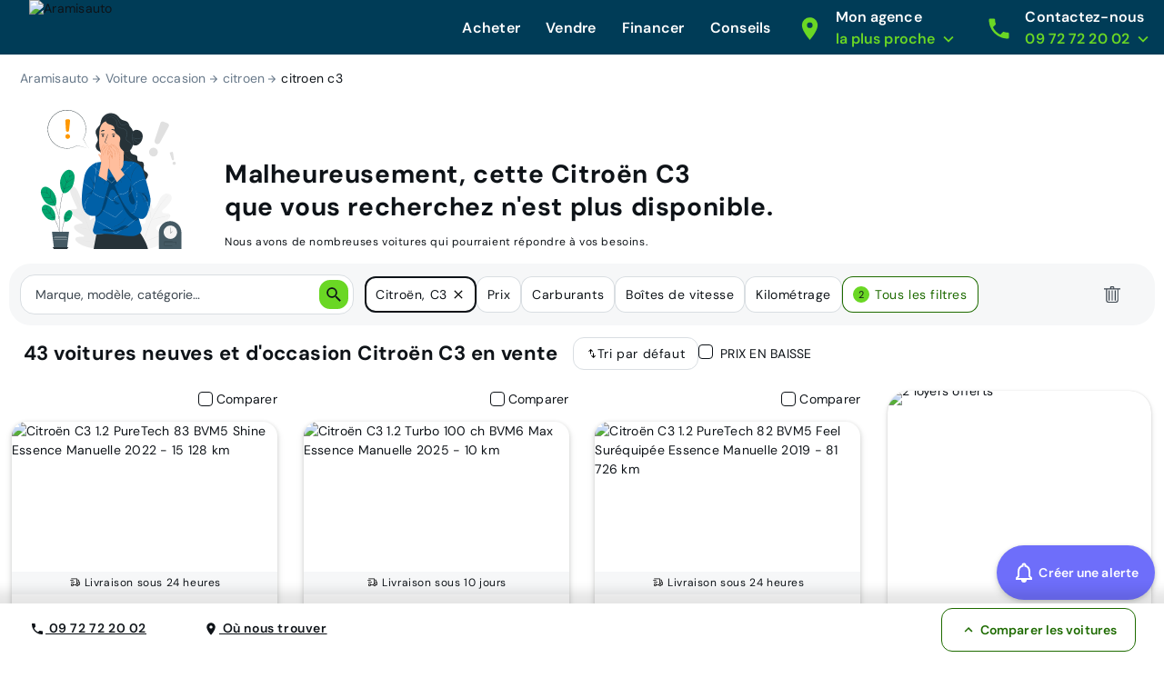

--- FILE ---
content_type: application/javascript; charset=UTF-8
request_url: https://www.aramisauto.com/_nuxt/0a81048.js
body_size: 2638
content:
(window.webpackJsonp=window.webpackJsonp||[]).push([[0],{1012:function(t,r,e){"use strict";var n=e(1022).has;t.exports=function(t){return n(t),t}},1022:function(t,r,e){"use strict";var n=e(17),o=Set.prototype;t.exports={Set:Set,add:n(o.add),has:n(o.has),remove:n(o.delete),proto:o}},1053:function(t,r,e){"use strict";var n=e(17),o=e(1213),c=e(1022),f=c.Set,v=c.proto,l=n(v.forEach),d=n(v.keys),h=d(new f).next;t.exports=function(t,r,e){return e?o({iterator:d(t),next:h},r):l(t,r)}},1097:function(t,r,e){"use strict";var n=e(108),o=e(41),c=e(90),f=RangeError;t.exports=function(t){var r=o(c(this)),e="",v=n(t);if(v<0||v===1/0)throw new f("Wrong number of repetitions");for(;v>0;(v>>>=1)&&(r+=r))1&v&&(e+=r);return e}},1212:function(t,r,e){"use strict";var n=e(93),o=e(24),c=e(1733),f=e(42),v=n("Set");t.exports=function(t){return function(t){return f(t)&&"number"==typeof t.size&&o(t.has)&&o(t.keys)}(t)?t:c(t)?new v(t):t}},1213:function(t,r,e){"use strict";var n=e(33);t.exports=function(t,r,e){for(var o,c,f=e?t:t.iterator,v=t.next;!(o=n(v,f)).done;)if(void 0!==(c=r(o.value)))return c}},1214:function(t,r,e){"use strict";var n=e(128),o=e(49),c=e(33),f=e(178),v=e(1735),l="Invalid size",d=RangeError,h=TypeError,x=Math.max,S=function(t,r){this.set=t,this.size=x(r,0),this.has=n(t.has),this.keys=n(t.keys)};S.prototype={getIterator:function(){return v(o(c(this.keys,this.set)))},includes:function(t){return c(this.has,this.set,t)}},t.exports=function(t){o(t);var r=+t.size;if(r!=r)throw new h(l);var e=f(r);if(e<0)throw new d(l);return new S(t,e)}},1301:function(t,r,e){"use strict";var n=e(635),o=e(1022);t.exports=n(o.proto,"size","get")||function(t){return t.size}},1383:function(t,r,e){"use strict";var n=e(1022),o=e(1053),c=n.Set,f=n.add;t.exports=function(t){var r=new c;return o(t,(function(t){f(r,t)})),r}},1481:function(t,r,e){"use strict";e(1731)},1482:function(t,r,e){"use strict";var n=e(13),o=e(1012),c=e(1022).add;n({target:"Set",proto:!0,real:!0,forced:!0},{addAll:function(){for(var t=o(this),r=0,e=arguments.length;r<e;r++)c(t,arguments[r]);return t}})},1483:function(t,r,e){"use strict";var n=e(13),o=e(1012),c=e(1022).remove;n({target:"Set",proto:!0,real:!0,forced:!0},{deleteAll:function(){for(var t,r=o(this),e=!0,n=0,f=arguments.length;n<f;n++)t=c(r,arguments[n]),e=e&&t;return!!e}})},1484:function(t,r,e){"use strict";var n=e(13),o=e(33),c=e(1212),f=e(1734);n({target:"Set",proto:!0,real:!0,forced:!0},{difference:function(t){return o(f,this,c(t))}})},1485:function(t,r,e){"use strict";var n=e(13),o=e(177),c=e(1012),f=e(1053);n({target:"Set",proto:!0,real:!0,forced:!0},{every:function(t){var r=c(this),e=o(t,arguments.length>1?arguments[1]:void 0);return!1!==f(r,(function(t){if(!e(t,t,r))return!1}),!0)}})},1486:function(t,r,e){"use strict";var n=e(13),o=e(177),c=e(1012),f=e(1022),v=e(1053),l=f.Set,d=f.add;n({target:"Set",proto:!0,real:!0,forced:!0},{filter:function(t){var r=c(this),e=o(t,arguments.length>1?arguments[1]:void 0),n=new l;return v(r,(function(t){e(t,t,r)&&d(n,t)})),n}})},1487:function(t,r,e){"use strict";var n=e(13),o=e(177),c=e(1012),f=e(1053);n({target:"Set",proto:!0,real:!0,forced:!0},{find:function(t){var r=c(this),e=o(t,arguments.length>1?arguments[1]:void 0),n=f(r,(function(t){if(e(t,t,r))return{value:t}}),!0);return n&&n.value}})},1488:function(t,r,e){"use strict";var n=e(13),o=e(33),c=e(1212),f=e(1736);n({target:"Set",proto:!0,real:!0,forced:!0},{intersection:function(t){return o(f,this,c(t))}})},1489:function(t,r,e){"use strict";var n=e(13),o=e(33),c=e(1212),f=e(1737);n({target:"Set",proto:!0,real:!0,forced:!0},{isDisjointFrom:function(t){return o(f,this,c(t))}})},1490:function(t,r,e){"use strict";var n=e(13),o=e(33),c=e(1212),f=e(1738);n({target:"Set",proto:!0,real:!0,forced:!0},{isSubsetOf:function(t){return o(f,this,c(t))}})},1491:function(t,r,e){"use strict";var n=e(13),o=e(33),c=e(1212),f=e(1739);n({target:"Set",proto:!0,real:!0,forced:!0},{isSupersetOf:function(t){return o(f,this,c(t))}})},1492:function(t,r,e){"use strict";var n=e(13),o=e(17),c=e(1012),f=e(1053),v=e(43),l=o([].join),d=o([].push);n({target:"Set",proto:!0,real:!0,forced:!0},{join:function(t){var r=c(this),e=void 0===t?",":v(t),n=[];return f(r,(function(t){d(n,t)})),l(n,e)}})},1493:function(t,r,e){"use strict";var n=e(13),o=e(177),c=e(1012),f=e(1022),v=e(1053),l=f.Set,d=f.add;n({target:"Set",proto:!0,real:!0,forced:!0},{map:function(t){var r=c(this),e=o(t,arguments.length>1?arguments[1]:void 0),n=new l;return v(r,(function(t){d(n,e(t,t,r))})),n}})},1494:function(t,r,e){"use strict";var n=e(13),o=e(128),c=e(1012),f=e(1053),v=TypeError;n({target:"Set",proto:!0,real:!0,forced:!0},{reduce:function(t){var r=c(this),e=arguments.length<2,n=e?void 0:arguments[1];if(o(t),f(r,(function(o){e?(e=!1,n=o):n=t(n,o,o,r)})),e)throw new v("Reduce of empty set with no initial value");return n}})},1495:function(t,r,e){"use strict";var n=e(13),o=e(177),c=e(1012),f=e(1053);n({target:"Set",proto:!0,real:!0,forced:!0},{some:function(t){var r=c(this),e=o(t,arguments.length>1?arguments[1]:void 0);return!0===f(r,(function(t){if(e(t,t,r))return!0}),!0)}})},1496:function(t,r,e){"use strict";var n=e(13),o=e(33),c=e(1212),f=e(1740);n({target:"Set",proto:!0,real:!0,forced:!0},{symmetricDifference:function(t){return o(f,this,c(t))}})},1497:function(t,r,e){"use strict";var n=e(13),o=e(33),c=e(1212),f=e(1741);n({target:"Set",proto:!0,real:!0,forced:!0},{union:function(t){return o(f,this,c(t))}})},1498:function(t,r,e){"use strict";var n=e(3),o=e(1742).start;n({target:"String",proto:!0,forced:e(1743)},{padStart:function(t){return o(this,t,arguments.length>1?arguments[1]:void 0)}})},1731:function(t,r,e){"use strict";e(639)("Set",(function(t){return function(){return t(this,arguments.length?arguments[0]:void 0)}}),e(1732))},1732:function(t,r,e){"use strict";var n=e(159),o=e(214),c=e(316),f=e(177),v=e(258),l=e(100),d=e(264),h=e(441),x=e(319),S=e(405),w=e(39),y=e(323).fastKey,z=e(110),m=z.set,k=z.getterFor;t.exports={getConstructor:function(t,r,e,h){var x=t((function(t,o){v(t,S),m(t,{type:r,index:n(null),first:null,last:null,size:0}),w||(t.size=0),l(o)||d(o,t[h],{that:t,AS_ENTRIES:e})})),S=x.prototype,z=k(r),I=function(t,r,e){var n,o,c=z(t),f=E(t,r);return f?f.value=e:(c.last=f={index:o=y(r,!0),key:r,value:e,previous:n=c.last,next:null,removed:!1},c.first||(c.first=f),n&&(n.next=f),w?c.size++:t.size++,"F"!==o&&(c.index[o]=f)),t},E=function(t,r){var e,n=z(t),o=y(r);if("F"!==o)return n.index[o];for(e=n.first;e;e=e.next)if(e.key===r)return e};return c(S,{clear:function(){for(var t=z(this),r=t.first;r;)r.removed=!0,r.previous&&(r.previous=r.previous.next=null),r=r.next;t.first=t.last=null,t.index=n(null),w?t.size=0:this.size=0},delete:function(t){var r=this,e=z(r),n=E(r,t);if(n){var o=n.next,c=n.previous;delete e.index[n.index],n.removed=!0,c&&(c.next=o),o&&(o.previous=c),e.first===n&&(e.first=o),e.last===n&&(e.last=c),w?e.size--:r.size--}return!!n},forEach:function(t){for(var r,e=z(this),n=f(t,arguments.length>1?arguments[1]:void 0);r=r?r.next:e.first;)for(n(r.value,r.key,this);r&&r.removed;)r=r.previous},has:function(t){return!!E(this,t)}}),c(S,e?{get:function(t){var r=E(this,t);return r&&r.value},set:function(t,r){return I(this,0===t?0:t,r)}}:{add:function(t){return I(this,t=0===t?0:t,t)}}),w&&o(S,"size",{configurable:!0,get:function(){return z(this).size}}),x},setStrong:function(t,r,e){var n=r+" Iterator",o=k(r),c=k(n);h(t,r,(function(t,r){m(this,{type:n,target:t,state:o(t),kind:r,last:null})}),(function(){for(var t=c(this),r=t.kind,e=t.last;e&&e.removed;)e=e.previous;return t.target&&(t.last=e=e?e.next:t.state.first)?x("keys"===r?e.key:"values"===r?e.value:[e.key,e.value],!1):(t.target=null,x(void 0,!0))}),e?"entries":"values",!e,!0),S(r)}}},1733:function(t,r,e){"use strict";var n=e(215),o=e(47),c=e(100),f=e(26),v=e(220),l=f("iterator"),d=Object;t.exports=function(t){if(c(t))return!1;var r=d(t);return void 0!==r[l]||"@@iterator"in r||o(v,n(r))}},1734:function(t,r,e){"use strict";var n=e(1012),o=e(1022),c=e(1383),f=e(1301),v=e(1214),l=e(1053),d=e(1213),h=o.has,x=o.remove;t.exports=function(t){var r=n(this),e=v(t),o=c(r);return f(r)<=e.size?l(r,(function(t){e.includes(t)&&x(o,t)})):d(e.getIterator(),(function(t){h(r,t)&&x(o,t)})),o}},1735:function(t,r,e){"use strict";t.exports=function(t){return{iterator:t,next:t.next,done:!1}}},1736:function(t,r,e){"use strict";var n=e(1012),o=e(1022),c=e(1301),f=e(1214),v=e(1053),l=e(1213),d=o.Set,h=o.add,x=o.has;t.exports=function(t){var r=n(this),e=f(t),o=new d;return c(r)>e.size?l(e.getIterator(),(function(t){x(r,t)&&h(o,t)})):v(r,(function(t){e.includes(t)&&h(o,t)})),o}},1737:function(t,r,e){"use strict";var n=e(1012),o=e(1022).has,c=e(1301),f=e(1214),v=e(1053),l=e(1213),d=e(413);t.exports=function(t){var r=n(this),e=f(t);if(c(r)<=e.size)return!1!==v(r,(function(t){if(e.includes(t))return!1}),!0);var h=e.getIterator();return!1!==l(h,(function(t){if(o(r,t))return d(h,"normal",!1)}))}},1738:function(t,r,e){"use strict";var n=e(1012),o=e(1301),c=e(1053),f=e(1214);t.exports=function(t){var r=n(this),e=f(t);return!(o(r)>e.size)&&!1!==c(r,(function(t){if(!e.includes(t))return!1}),!0)}},1739:function(t,r,e){"use strict";var n=e(1012),o=e(1022).has,c=e(1301),f=e(1214),v=e(1213),l=e(413);t.exports=function(t){var r=n(this),e=f(t);if(c(r)<e.size)return!1;var d=e.getIterator();return!1!==v(d,(function(t){if(!o(r,t))return l(d,"normal",!1)}))}},1740:function(t,r,e){"use strict";var n=e(1012),o=e(1022),c=e(1383),f=e(1214),v=e(1213),l=o.add,d=o.has,h=o.remove;t.exports=function(t){var r=n(this),e=f(t).getIterator(),o=c(r);return v(e,(function(t){d(r,t)?h(o,t):l(o,t)})),o}},1741:function(t,r,e){"use strict";var n=e(1012),o=e(1022).add,c=e(1383),f=e(1214),v=e(1213);t.exports=function(t){var r=n(this),e=f(t).getIterator(),l=c(r);return v(e,(function(t){o(l,t)})),l}},1742:function(t,r,e){"use strict";var n=e(8),o=e(111),c=e(41),f=e(1097),v=e(90),l=n(f),d=n("".slice),h=Math.ceil,x=function(t){return function(r,e,n){var f,x,S=c(v(r)),w=o(e),y=S.length,z=void 0===n?" ":c(n);return w<=y||""===z?S:((x=l(z,h((f=w-y)/z.length))).length>f&&(x=d(x,0,f)),t?S+x:x+S)}};t.exports={start:x(!1),end:x(!0)}},1743:function(t,r,e){"use strict";var n=e(187);t.exports=/Version\/10(?:\.\d+){1,2}(?: [\w./]+)?(?: Mobile\/\w+)? Safari\//.test(n)}}]);

--- FILE ---
content_type: image/svg+xml
request_url: https://www.aramisauto.com/_nuxt/img/no-search-result.f890a0d.svg
body_size: 38214
content:
<svg width="216" height="200" viewBox="0 0 216 200" fill="none" xmlns="http://www.w3.org/2000/svg">
<g clip-path="url(#clip0_227_16224)">
<path d="M48.343 110.061C48.343 110.061 43.1163 111.527 47.6986 122.799C52.2809 134.065 55.6412 139.739 55.6412 139.739C55.6412 139.739 56.4049 142.328 54.2618 142.538C52.1186 142.748 47.5411 141.607 46.3812 144.11C45.1784 146.703 46.9063 149.397 50.658 151.952C54.4097 154.507 62.4239 160.401 63.1495 160.936C63.8607 161.461 64.5098 162.694 63.0731 163.071C61.6364 163.448 51.0971 163.644 51.4933 168.64C51.8847 173.636 63.5075 179.033 64.7676 179.649C66.0277 180.265 66.2902 180.843 66.1232 181.55C65.9561 182.257 62.4096 181.989 59.412 182.166C56.4192 182.342 52.9778 183.078 53.4455 185.944C53.9133 188.809 60.5147 195.305 77.6218 198.476L85.6456 199.427L90.6049 192.998C100.38 178.598 100.404 169.332 98.6955 166.982C96.9867 164.637 94.0464 166.567 91.8173 168.573C89.5835 170.579 87.278 173.292 86.6623 172.914C86.0417 172.537 85.8174 171.94 86.2661 170.612C86.7148 169.285 91.0488 157.225 87.7744 153.428C84.5 149.636 76.9488 156.996 75.6743 157.75C74.3951 158.51 73.9799 157.177 74.104 156.303C74.2328 155.41 75.6743 145.562 76.5001 141.096C77.3211 136.63 76.6242 133.507 73.9369 132.542C71.345 131.611 68.9298 135.67 67.2783 137.046C65.622 138.421 64.3189 136.057 64.3189 136.057C64.3189 136.057 62.6483 129.681 57.8608 118.495C53.0732 107.31 48.2523 110.089 48.2523 110.089" fill="#EBEBEB"/>
<path d="M84.6576 198.032C81.1732 189.807 76.4525 178.397 71.2831 165.784C66.1137 153.17 61.4264 141.755 57.985 133.511C56.2666 129.399 54.8728 126.065 53.9039 123.749C53.4266 122.607 53.0542 121.714 52.7965 121.093C52.6772 120.797 52.5817 120.568 52.5149 120.401C52.4528 120.243 52.429 120.162 52.429 120.162C52.429 120.162 52.4719 120.239 52.5435 120.391C52.6151 120.554 52.7201 120.783 52.849 121.074C53.1163 121.69 53.5077 122.574 54.0041 123.711C55.0017 125.999 56.4241 129.323 58.1663 133.44C61.6508 141.664 66.3715 153.07 71.5361 165.683C76.7055 178.302 81.3975 189.717 84.8342 197.96" fill="#E0E0E0"/>
<path d="M52.72 145.963C52.72 145.963 52.9252 146.015 53.2689 146.163C53.6173 146.307 54.1138 146.531 54.72 146.813C55.9371 147.381 57.5982 148.208 59.412 149.153C61.1924 150.094 62.801 150.94 64.0468 151.599C64.6005 151.885 65.0683 152.134 65.4549 152.334C65.789 152.506 65.9704 152.611 65.9608 152.626C65.9513 152.645 65.7556 152.573 65.4072 152.43C65.0587 152.286 64.5623 152.062 63.9561 151.775C62.7437 151.198 61.0922 150.347 59.2784 149.402C57.4932 148.475 55.8751 147.639 54.6245 146.995C54.0708 146.708 53.5983 146.464 53.2116 146.269C52.8775 146.092 52.7009 145.987 52.7057 145.972L52.72 145.963Z" fill="#E0E0E0"/>
<path d="M66.5576 152.153C66.486 152.119 68.0373 148.618 70.0181 144.329C71.999 140.04 73.6601 136.592 73.7317 136.625C73.8033 136.659 72.252 140.16 70.2711 144.449C68.2902 148.738 66.6292 152.186 66.5576 152.153Z" fill="#E0E0E0"/>
<path d="M73.6218 171.883C73.6218 171.883 73.7412 171.701 73.9894 171.41C74.2805 171.076 74.6337 170.665 75.049 170.182C75.9464 169.146 77.1779 167.713 78.4809 166.08C79.7888 164.451 80.92 162.937 81.7315 161.834C82.1086 161.323 82.4332 160.883 82.6957 160.53C82.9248 160.224 83.0584 160.057 83.0775 160.071C83.0919 160.081 82.9868 160.267 82.7864 160.592C82.5811 160.917 82.2804 161.385 81.8938 161.948C81.1205 163.08 80.0084 164.618 78.7005 166.252C77.3927 167.89 76.1325 169.308 75.2018 170.311C74.734 170.813 74.3474 171.209 74.0753 171.482C73.8032 171.749 73.6457 171.892 73.6314 171.883H73.6218Z" fill="#E0E0E0"/>
<path d="M59.875 169.041C59.875 169.041 60.0755 169.041 60.4239 169.094C60.7724 169.146 61.2783 169.227 61.9036 169.337C63.1494 169.552 64.8678 169.872 66.7675 170.235C68.6625 170.603 70.376 170.951 71.6171 171.214C72.2376 171.348 72.734 171.458 73.0777 171.544C73.4214 171.625 73.6123 171.682 73.6075 171.701C73.6075 171.72 73.407 171.701 73.0586 171.649C72.7101 171.596 72.2042 171.515 71.5789 171.405C70.3331 171.19 68.6147 170.87 66.715 170.507C64.82 170.14 63.1065 169.791 61.8702 169.528C61.2497 169.394 60.7533 169.285 60.4096 169.199C60.0659 169.113 59.875 169.06 59.8798 169.041H59.875Z" fill="#E0E0E0"/>
<path d="M63.8989 187.252C63.8989 187.252 64.1519 187.262 64.6005 187.329C65.1017 187.41 65.7366 187.51 66.4955 187.635C68.0945 187.902 70.2998 188.294 72.7341 188.738C75.1684 189.187 77.3689 189.607 78.9583 189.922C79.7125 190.08 80.3426 190.209 80.839 190.314C81.2829 190.414 81.5263 190.476 81.5215 190.495C81.5215 190.515 81.2686 190.486 80.8199 190.419C80.3187 190.338 79.6839 190.238 78.9249 190.113C77.3259 189.846 75.1207 189.454 72.6816 189.01C70.2472 188.561 68.0468 188.146 66.4573 187.826C65.7032 187.668 65.0731 187.539 64.5767 187.434C64.1328 187.334 63.8893 187.272 63.8941 187.252H63.8989Z" fill="#E0E0E0"/>
<path d="M81.1301 190.295C81.1301 190.295 81.2781 190.066 81.5788 189.683C81.9177 189.263 82.3521 188.728 82.8676 188.079C83.9559 186.727 85.4546 184.85 87.0537 182.739C88.6527 180.628 90.056 178.679 91.0584 177.261C91.5405 176.587 91.9367 176.024 92.2517 175.584C92.5333 175.188 92.7004 174.978 92.7147 174.987C92.729 174.997 92.5954 175.231 92.3424 175.646C92.0846 176.062 91.7075 176.654 91.2207 177.375C90.2565 178.823 88.877 180.795 87.278 182.911C85.679 185.027 84.1516 186.889 83.0251 188.208C82.4571 188.867 81.9941 189.397 81.6647 189.755C81.3354 190.113 81.1492 190.309 81.1349 190.295H81.1301Z" fill="#E0E0E0"/>
<path d="M148.681 197.989C137.287 190.672 134.208 176.387 134.137 163.434C134.127 161.27 133.798 159.006 134.752 157.072C135.707 155.138 138.051 153.748 140.017 154.584C141.65 155.276 142.423 157.115 143.378 158.62C144.652 160.626 146.494 162.254 148.628 163.257C150.031 163.916 151.745 164.284 153.072 163.482C154.89 162.383 155.01 159.799 154.914 157.655C154.733 153.652 154.552 149.655 154.365 145.652C154.27 143.508 154.175 141.316 154.762 139.248C155.349 137.184 156.747 135.231 158.766 134.581C160.785 133.927 163.358 135.006 163.869 137.094C164.084 137.963 163.94 138.875 164.036 139.763C164.131 140.652 164.585 141.621 165.439 141.836C166.308 142.056 167.139 141.411 167.759 140.757C169.888 138.503 171.282 135.651 172.575 132.819C173.869 129.987 175.124 127.088 177.038 124.647C178.957 122.202 181.663 120.22 184.728 119.923C187.792 119.627 191.143 121.399 192.04 124.384C192.938 127.379 191.296 130.522 189.468 133.048C186.761 136.798 183.515 140.146 179.869 142.954C179.21 143.46 178.499 144.009 178.27 144.817C177.859 146.269 179.272 147.635 180.704 148.05C182.322 148.518 184.055 148.284 185.735 148.418C187.415 148.547 189.258 149.215 189.954 150.772C190.919 152.931 189.176 155.305 187.429 156.881C183.935 160.043 179.902 162.589 175.563 164.375C174.007 165.015 172.365 165.588 171.138 166.749C169.907 167.909 169.215 169.867 170.045 171.353C170.876 172.838 172.866 173.244 174.508 172.872C176.15 172.499 177.592 171.544 179.148 170.885C182.055 169.652 185.869 169.71 187.859 172.184C189.167 173.812 189.367 176.143 188.818 178.163C188.269 180.189 187.062 181.956 185.773 183.599C181.262 189.335 175.391 194.039 168.642 196.68C161.893 199.322 155.583 200.215 148.685 197.994" fill="#F5F5F5"/>
<path d="M151.697 189.75C153.344 183.15 155.745 176.062 158.513 168.735C159.21 166.906 159.902 165.101 160.585 163.319C161.267 161.543 161.945 159.78 162.714 158.099C164.236 154.727 165.959 151.603 167.687 148.685C169.415 145.767 171.157 143.064 172.809 140.547C174.465 138.03 176.055 135.718 177.592 133.669C180.656 129.562 183.511 126.543 185.558 124.552C186.58 123.553 187.396 122.803 187.959 122.302C188.231 122.063 188.441 121.877 188.599 121.738C188.747 121.614 188.823 121.552 188.828 121.557C188.833 121.562 188.766 121.633 188.627 121.767C188.475 121.915 188.269 122.111 188.012 122.359C187.468 122.88 186.67 123.644 185.668 124.657C183.659 126.677 180.842 129.715 177.821 133.832C176.303 135.885 174.733 138.202 173.091 140.723C171.453 143.245 169.721 145.953 168.007 148.867C166.294 151.78 164.585 154.899 163.072 158.252C162.308 159.923 161.64 161.672 160.957 163.453C160.279 165.235 159.587 167.04 158.89 168.869C156.122 176.191 153.716 183.255 152.055 189.832" fill="#E0E0E0"/>
<path d="M162.828 158.075C162.8 158.08 162.714 157.755 162.585 157.168C162.446 156.58 162.279 155.72 162.088 154.655C161.702 152.53 161.267 149.574 160.8 146.316C160.332 143.054 159.855 140.117 159.439 138.001C159.234 136.946 159.057 136.091 158.929 135.498C158.804 134.906 158.747 134.577 158.771 134.572C158.8 134.567 158.905 134.882 159.077 135.46C159.253 136.038 159.468 136.888 159.711 137.939C160.203 140.045 160.723 142.992 161.191 146.254C161.645 149.473 162.055 152.382 162.365 154.603C162.513 155.606 162.637 156.451 162.738 157.129C162.824 157.726 162.857 158.061 162.833 158.066L162.828 158.075Z" fill="#E0E0E0"/>
<path d="M190.212 151.833C190.212 151.861 189.826 151.923 189.119 152.009C188.413 152.1 187.391 152.224 186.136 152.425C183.62 152.797 180.16 153.433 176.379 154.302C172.594 155.176 169.205 156.117 166.771 156.867C165.549 157.234 164.571 157.554 163.893 157.774C163.215 157.994 162.838 158.109 162.828 158.08C162.819 158.051 163.182 157.894 163.845 157.626C164.508 157.363 165.477 156.996 166.69 156.594C169.11 155.773 172.499 154.789 176.294 153.91C180.088 153.041 183.568 152.444 186.102 152.143C187.367 151.981 188.398 151.9 189.11 151.857C189.821 151.818 190.217 151.809 190.217 151.837L190.212 151.833Z" fill="#E0E0E0"/>
<path d="M152.017 189.225C152.017 189.225 151.936 189.12 151.817 188.896C151.678 188.628 151.511 188.308 151.306 187.916C150.867 187.061 150.26 185.81 149.535 184.258C148.079 181.149 146.203 176.788 144.198 171.95C142.194 167.112 140.361 162.737 138.972 159.604C138.294 158.08 137.731 156.824 137.316 155.893C137.139 155.487 136.991 155.152 136.872 154.88C136.776 154.646 136.728 154.522 136.743 154.517C136.757 154.512 136.824 154.627 136.943 154.847C137.082 155.109 137.249 155.434 137.454 155.826C137.893 156.681 138.499 157.932 139.225 159.484C140.681 162.593 142.556 166.954 144.561 171.792C146.566 176.63 148.399 181.001 149.788 184.138C150.47 185.662 151.029 186.918 151.444 187.85C151.621 188.256 151.769 188.59 151.888 188.862C151.984 189.096 152.031 189.22 152.017 189.225Z" fill="#E0E0E0"/>
<path d="M188.212 175.962C188.212 175.962 188.093 176.033 187.854 176.124C187.573 176.229 187.224 176.363 186.804 176.525C185.835 176.883 184.522 177.366 182.928 177.953C179.654 179.162 175.157 180.876 170.184 182.782C165.21 184.688 160.69 186.364 157.392 187.505C155.745 188.074 154.404 188.523 153.473 188.814C153.043 188.948 152.685 189.053 152.399 189.144C152.151 189.215 152.022 189.244 152.017 189.23C152.017 189.215 152.136 189.158 152.375 189.062C152.657 188.957 153.005 188.824 153.425 188.666C154.394 188.308 155.707 187.825 157.301 187.238C160.575 186.034 165.076 184.315 170.045 182.409C175.014 180.504 179.534 178.827 182.833 177.686C184.48 177.117 185.821 176.668 186.752 176.377C187.181 176.243 187.539 176.138 187.826 176.048C188.074 175.976 188.203 175.947 188.207 175.962H188.212Z" fill="#E0E0E0"/>
<path d="M175.969 18.8178L167.702 43.4005C167.024 45.4112 167.955 47.6082 169.864 48.5253C171.878 49.4948 174.298 48.7115 175.367 46.7438L187.859 23.7468C188.804 22.0035 188.012 19.8303 186.169 19.1044L180.293 16.7975C178.542 16.1097 176.57 17.0268 175.969 18.813V18.8178Z" fill="#E0E0E0"/>
<path d="M170.704 64.6017C168.437 67.2524 164.451 67.5581 161.802 65.2895C159.153 63.0208 158.847 59.028 161.115 56.382C163.382 53.7312 167.372 53.4256 170.017 55.6942C172.666 57.9629 172.971 61.9557 170.704 64.6017Z" fill="#E0E0E0"/>
<path d="M189.525 62.357L192.518 71.2358C192.761 71.9617 193.51 72.3916 194.26 72.2388C195.052 72.0764 195.577 71.3217 195.453 70.5241L194.021 61.1773C193.911 60.4704 193.21 60.0167 192.522 60.2125L190.327 60.8334C189.673 61.0197 189.305 61.7122 189.525 62.3617V62.357Z" fill="#E0E0E0"/>
<path d="M198.011 76.6757C197.94 77.9318 196.856 78.8966 195.601 78.8202C194.346 78.7485 193.381 77.6644 193.458 76.4082C193.529 75.1521 194.613 74.1873 195.868 74.2638C197.124 74.3354 198.088 75.4196 198.011 76.6757Z" fill="#E0E0E0"/>
<path d="M215.291 199.842C215.291 199.909 167.091 199.967 107.65 199.967C48.2093 199.967 0 199.909 0 199.842C0 199.776 48.1855 199.718 107.65 199.718C167.115 199.718 215.291 199.776 215.291 199.842Z" fill="#263238"/>
<path d="M133.301 50.2974C132.671 52.5899 132.036 54.9302 132.194 57.3039C132.351 59.6729 133.449 62.1183 135.53 63.2645C137.917 64.578 141.564 64.3392 142.561 66.8801C143.244 68.6138 142.136 70.7774 143.105 72.3678C144.48 74.6269 148.198 73.3421 150.384 74.8275C152.074 75.9786 152.289 78.3714 152.098 80.4108C151.907 82.4502 151.525 84.652 152.547 86.4239C153.726 88.4729 156.442 89.2705 157.563 91.3529C158.943 93.9129 157.301 97.0317 155.458 99.2812C153.621 101.531 151.396 103.933 151.554 106.837L117.287 107.888L115.144 53.3206L133.292 50.3021L133.301 50.2974Z" fill="#263238"/>
<path d="M136.37 74.2782C136.347 74.2829 136.308 74.0155 136.122 73.5761C135.931 73.1414 135.554 72.5492 134.91 71.9904C134.265 71.4316 133.382 70.911 132.337 70.4764C131.296 70.0274 130.094 69.631 128.953 68.9241C128.385 68.5707 127.874 68.1456 127.473 67.6489C127.072 67.157 126.781 66.6029 126.59 66.0585C126.213 64.9552 126.17 63.8949 126.203 63.0304C126.242 62.1612 126.351 61.4686 126.442 60.991C126.485 60.7522 126.528 60.5707 126.557 60.4465C126.585 60.3223 126.609 60.2603 126.614 60.2603C126.633 60.2603 126.595 60.5277 126.533 61.0053C126.476 61.4829 126.39 62.1755 126.375 63.0304C126.361 63.8853 126.428 64.917 126.8 65.9773C126.991 66.5026 127.273 67.0232 127.659 67.4913C128.041 67.9594 128.533 68.3653 129.082 68.7092C130.184 69.3922 131.382 69.7982 132.428 70.2614C133.483 70.7104 134.38 71.2644 135.029 71.8567C135.678 72.4489 136.051 73.0794 136.213 73.5379C136.294 73.7671 136.342 73.9534 136.356 74.0823C136.375 74.2113 136.38 74.2734 136.375 74.2782H136.37Z" fill="#455A64"/>
<path d="M83.7695 178.479L79.7935 199.838H158.055C158.055 199.838 155.372 187.2 144.232 173.206L83.7695 178.479Z" fill="#263238"/>
<path d="M82.6432 158.032L79.8366 117.182L84.4857 75.3673L109.898 71.8186L128.49 73.8771L141.172 116.795L144.59 155.042C144.59 155.042 146.404 161.08 148.504 168.124C149.673 172.041 148.084 176.277 144.59 178.402C141.568 180.241 137.053 181.669 130.523 180.991C115.464 179.42 98.39 176.669 90.1467 178.044C81.9034 179.42 80.7244 177.457 80.7244 177.457C80.7244 177.457 78.123 174.902 78.9344 171.96C79.7459 169.013 82.6432 158.037 82.6432 158.037V158.032Z" fill="#0060A7"/>
<path d="M143.75 154.794C143.75 154.794 143.683 154.861 143.535 154.976C143.368 155.1 143.153 155.257 142.895 155.448C142.313 155.878 141.516 156.466 140.542 157.187C138.556 158.663 135.855 160.75 132.895 163.09C129.936 165.431 127.258 167.556 125.296 169.06C124.318 169.815 123.516 170.417 122.958 170.828C122.695 171.019 122.48 171.171 122.313 171.296C122.165 171.401 122.084 171.453 122.079 171.444C122.075 171.439 122.146 171.372 122.285 171.253C122.447 171.119 122.652 170.952 122.9 170.751C123.468 170.297 124.242 169.681 125.187 168.922C127.144 167.36 129.802 165.24 132.743 162.894C135.702 160.554 138.428 158.486 140.437 157.044C141.444 156.323 142.265 155.749 142.843 155.367C143.115 155.191 143.334 155.047 143.511 154.928C143.664 154.832 143.75 154.785 143.754 154.789L143.75 154.794Z" fill="white"/>
<path d="M123.239 86.7058C123.182 86.7488 122.6 86.0562 121.927 85.1631C121.258 84.27 120.762 83.5153 120.814 83.4724C120.867 83.4294 121.454 84.1219 122.127 85.015C122.795 85.9082 123.292 86.6628 123.239 86.7058Z" fill="#263238"/>
<path d="M126.299 80.4108C126.237 80.4538 125.697 79.5893 124.705 78.8634C123.726 78.1231 122.743 77.8556 122.767 77.7792C122.767 77.7171 123.826 77.889 124.857 78.6628C125.893 79.4269 126.361 80.3917 126.299 80.4108Z" fill="#263238"/>
<path d="M102.247 85.8985C102.304 85.9463 101.636 86.6866 101.263 87.8185C100.872 88.9457 100.958 89.9391 100.882 89.9439C100.824 89.963 100.619 88.9314 101.03 87.7421C101.426 86.5481 102.213 85.8508 102.247 85.8985Z" fill="#263238"/>
<path d="M92.5619 77.5405C92.5619 77.6121 91.4593 77.636 90.1228 77.8318C88.7863 78.0229 87.7267 78.3142 87.7028 78.2426C87.6789 78.1805 88.7243 77.7793 90.0894 77.5835C91.4498 77.3829 92.5667 77.4736 92.5619 77.5357V77.5405Z" fill="#263238"/>
<g opacity="0.3">
<path d="M82.8865 154.426C89.4449 151.728 93.8553 145.4 96.5044 138.818C99.1535 132.237 100.404 125.173 102.81 118.496C103.511 116.547 104.743 114.312 106.815 114.25C108.509 114.197 109.822 115.673 110.795 117.068C115.397 123.644 118.304 131.219 121.841 138.426C125.378 145.629 129.778 152.731 136.418 157.24C137.645 158.071 139 158.825 140.475 158.911C141.955 158.997 143.573 158.228 144.046 156.824C144.241 156.251 144.232 155.63 144.217 155.023C144.151 151.422 144.084 147.816 144.022 144.215C143.95 140.323 143.859 136.325 142.389 132.719C140.241 127.456 135.506 123.792 131.153 120.139C125.43 115.334 120.012 110.085 115.678 103.995C114.137 101.832 112.7 99.5249 110.609 97.8867C108.519 96.2485 105.554 95.4031 103.173 96.5781C100.519 97.8867 99.5115 101.087 98.7478 103.943C94.409 120.201 89.526 136.315 84.118 152.253" fill="black"/>
</g>
<path d="M82.2374 152.129C87.0345 151.718 90.7146 146.412 92.0272 141.774L102.566 104.568L86.476 93.7744L80.0608 115.167L84.4856 75.3577C84.4856 75.3577 69.7125 79.1021 66.252 97.0126C63.3164 112.205 62.3045 126.343 62.9966 131.873C62.9966 131.873 63.1016 153.767 82.2422 152.124L82.2374 152.129Z" fill="#0060A7"/>
<path d="M109.698 107.697C109.698 107.697 117.015 126.228 124.242 136.979C131.148 147.257 142.828 157.607 150.322 156.385C157.821 155.157 161.735 136.038 161.735 128.893C161.735 121.748 152.566 92.3703 152.566 92.3703C152.566 92.3703 150.728 75.8544 134.766 73.8771L123.53 73.3279L140.595 115.577L133.42 107.009C133.42 107.009 134.342 104.707 133.191 102.171C132.041 99.6347 124.442 93.187 124.442 93.187L109.707 107.702L109.698 107.697Z" fill="#0060A7"/>
<path d="M80.4522 109.875C80.4522 109.875 80.3711 109.669 80.2756 109.287C80.1801 108.905 80.0322 108.351 79.8365 107.678C79.4451 106.326 78.8055 104.483 77.8795 102.543C76.9535 100.604 75.9224 98.9518 75.1205 97.796C74.7196 97.218 74.3855 96.7548 74.1468 96.4395C73.9129 96.1243 73.7888 95.9428 73.7984 95.9333C73.8127 95.9237 73.9607 96.0813 74.2232 96.3822C74.4857 96.6783 74.8437 97.1273 75.2637 97.6957C76.1086 98.8324 77.173 100.485 78.1038 102.438C79.0346 104.392 79.6503 106.259 80.0035 107.63C80.1801 108.318 80.3042 108.877 80.3663 109.268C80.4331 109.66 80.4665 109.875 80.4474 109.88L80.4522 109.875Z" fill="#263238"/>
<path d="M132.69 132.614C132.69 132.614 132.642 132.533 132.58 132.37C132.509 132.179 132.418 131.945 132.308 131.659C132.189 131.348 132.055 130.966 131.922 130.517C131.788 130.068 131.616 129.557 131.483 128.979C131.335 128.406 131.177 127.776 131.053 127.093C130.905 126.41 130.805 125.674 130.69 124.901C130.499 123.343 130.38 121.624 130.404 119.814C130.442 118.004 130.623 116.289 130.872 114.742C131.015 113.973 131.139 113.237 131.315 112.564C131.463 111.881 131.645 111.26 131.812 110.692C131.965 110.118 132.156 109.617 132.308 109.173C132.456 108.729 132.604 108.351 132.738 108.046C132.857 107.764 132.957 107.53 133.034 107.343C133.105 107.186 133.144 107.1 133.153 107.105C133.163 107.105 133.134 107.195 133.082 107.363C133.015 107.554 132.929 107.788 132.829 108.079C132.714 108.389 132.576 108.767 132.442 109.216C132.304 109.665 132.127 110.166 131.984 110.739C131.826 111.308 131.659 111.929 131.516 112.607C131.349 113.28 131.234 114.011 131.096 114.775C130.862 116.313 130.69 118.018 130.647 119.819C130.623 121.615 130.733 123.324 130.91 124.872C131.02 125.641 131.11 126.376 131.249 127.055C131.363 127.738 131.511 128.368 131.645 128.941C131.764 129.519 131.926 130.025 132.046 130.479C132.165 130.933 132.284 131.315 132.389 131.63C132.48 131.921 132.556 132.165 132.614 132.356C132.661 132.523 132.685 132.614 132.676 132.614H132.69Z" fill="#263238"/>
<path d="M152.38 136.979C152.38 136.979 152.37 136.898 152.38 136.75C152.389 136.573 152.404 136.363 152.423 136.105C152.451 135.828 152.475 135.484 152.47 135.088C152.47 134.692 152.499 134.238 152.456 133.741C152.442 133.493 152.427 133.23 152.413 132.958C152.394 132.686 152.346 132.404 152.318 132.112C152.265 131.525 152.127 130.914 152.003 130.269C151.707 128.984 151.272 127.594 150.657 126.204C150.022 124.819 149.268 123.577 148.504 122.503C148.103 121.982 147.731 121.476 147.33 121.046C147.134 120.831 146.953 120.607 146.762 120.416C146.571 120.225 146.385 120.043 146.203 119.866C145.859 119.503 145.501 119.226 145.206 118.964C144.91 118.696 144.638 118.491 144.413 118.324C144.213 118.166 144.041 118.037 143.902 117.932C143.788 117.841 143.731 117.789 143.735 117.779C143.735 117.77 143.807 117.808 143.931 117.889C144.079 117.985 144.256 118.104 144.47 118.247C144.704 118.4 144.991 118.596 145.296 118.859C145.602 119.112 145.974 119.384 146.327 119.742C146.509 119.914 146.704 120.096 146.9 120.287C147.096 120.478 147.282 120.697 147.482 120.912C147.898 121.337 148.275 121.849 148.69 122.369C149.473 123.449 150.246 124.705 150.886 126.104C151.511 127.513 151.941 128.922 152.232 130.221C152.351 130.875 152.48 131.496 152.528 132.089C152.556 132.385 152.599 132.666 152.614 132.943C152.623 133.216 152.633 133.483 152.642 133.736C152.676 134.238 152.633 134.696 152.623 135.097C152.614 135.499 152.575 135.838 152.537 136.12C152.504 136.373 152.47 136.588 152.446 136.76C152.423 136.908 152.408 136.984 152.399 136.979H152.38Z" fill="#263238"/>
<path d="M152.838 123.936C152.809 123.959 152.427 123.496 151.797 122.761C151.163 122.035 150.289 121.017 149.163 120.076C148.046 119.126 146.848 118.5 145.912 118.328C144.976 118.137 144.375 118.281 144.37 118.223C144.37 118.204 144.513 118.176 144.786 118.133C144.919 118.104 145.086 118.094 145.282 118.104C145.382 118.104 145.487 118.104 145.597 118.104C145.707 118.123 145.826 118.137 145.945 118.156C146.929 118.29 148.189 118.921 149.325 119.885C150.47 120.845 151.334 121.891 151.936 122.651C152.236 123.033 152.466 123.353 152.618 123.577C152.771 123.802 152.852 123.931 152.838 123.94V123.936Z" fill="#263238"/>
<path d="M156.189 120.535C156.15 120.621 154.427 119.58 152.05 119.093C149.668 118.601 147.683 118.973 147.678 118.882C147.673 118.854 148.155 118.73 148.962 118.663C149.764 118.591 150.89 118.605 152.098 118.849C153.306 119.097 154.351 119.513 155.072 119.871C155.792 120.229 156.203 120.511 156.189 120.535Z" fill="#263238"/>
<path d="M145.774 79.4843C145.774 79.4843 145.697 79.5416 145.54 79.6228C145.358 79.7135 145.129 79.8329 144.848 79.9762C144.695 80.0526 144.528 80.1338 144.346 80.2246C144.17 80.3249 143.984 80.449 143.783 80.5732C143.382 80.8311 142.905 81.0938 142.447 81.4807C142.208 81.667 141.96 81.858 141.702 82.0538C141.454 82.2688 141.215 82.5076 140.953 82.7464C140.418 83.2049 139.95 83.8019 139.416 84.3846C138.428 85.6216 137.473 87.0926 136.657 88.7308C135.034 92.0264 134.232 95.2837 133.778 97.6383C133.65 98.2258 133.583 98.7655 133.502 99.2383C133.42 99.7111 133.363 100.117 133.325 100.451C133.282 100.762 133.244 101.015 133.215 101.22C133.187 101.397 133.168 101.488 133.163 101.488C133.153 101.488 133.158 101.392 133.163 101.216C133.177 101.01 133.201 100.752 133.225 100.442C133.253 100.108 133.292 99.692 133.363 99.2192C133.43 98.7464 133.487 98.2019 133.607 97.6096C134.022 95.2359 134.8 91.9499 136.437 88.621C137.263 86.9685 138.232 85.4879 139.244 84.2413C139.793 83.6538 140.27 83.0568 140.819 82.5983C141.086 82.3595 141.33 82.1207 141.583 81.9058C141.845 81.7099 142.103 81.5189 142.346 81.3374C142.819 80.9553 143.306 80.7022 143.716 80.449C143.926 80.3296 144.112 80.2055 144.299 80.1147C144.485 80.0335 144.657 79.9523 144.814 79.8855C145.105 79.7613 145.339 79.6562 145.525 79.575C145.688 79.5082 145.778 79.4747 145.778 79.4843H145.774Z" fill="#263238"/>
<path d="M75.9368 122.192C75.9368 122.192 75.9463 122.145 75.975 122.059C76.0084 121.963 76.0513 121.829 76.1086 121.662C76.2327 121.304 76.4093 120.793 76.6384 120.129C77.111 118.782 77.7983 116.829 78.6623 114.359C80.4188 109.407 82.9056 102.391 85.8459 94.0992L85.8889 93.9702L86.0082 94.0371C88.6096 95.5416 91.1394 97.452 93.9126 99.1857C96.7193 100.886 99.6357 102.653 102.629 104.468L102.71 104.516L102.686 104.607C102.519 105.199 102.333 105.834 102.151 106.474C97.8553 121.399 94.0081 134.773 91.4449 143.675V143.685C89.8125 147.319 87.822 149.922 86.0082 151.159C85.1109 151.78 84.2803 152.043 83.7171 152.11C83.4355 152.139 83.2207 152.148 83.0727 152.134C82.9295 152.129 82.8531 152.119 82.8531 152.119C82.8531 152.119 82.9295 152.115 83.0727 152.11C83.2159 152.115 83.4307 152.1 83.7075 152.062C84.2612 151.981 85.0727 151.713 85.9557 151.083C87.7314 149.841 89.6884 147.234 91.2922 143.618V143.628C93.8315 134.72 97.6501 121.337 101.913 106.402C102.094 105.762 102.28 105.127 102.447 104.535L102.5 104.674C99.5068 102.859 96.5952 101.091 93.7885 99.3863C91.001 97.6383 88.4807 95.7278 85.8984 94.2281L86.0607 94.1708C83.087 102.448 80.5668 109.454 78.7911 114.402C77.8986 116.862 77.1921 118.811 76.7053 120.148C76.4618 120.807 76.2757 121.314 76.142 121.667C76.08 121.834 76.0322 121.958 75.9941 122.059C75.9606 122.145 75.9415 122.188 75.9368 122.188V122.192Z" fill="#263238"/>
<path d="M76.3188 121.872C76.3379 121.915 75.6839 122.178 74.7102 122.737C73.7365 123.296 72.4572 124.194 71.2592 125.426C70.0659 126.658 69.2019 127.967 68.6769 128.955C68.147 129.949 67.9036 130.608 67.8606 130.589C67.8463 130.584 67.8941 130.417 67.9943 130.111C68.0945 129.81 68.2711 129.385 68.5194 128.869C69.0158 127.847 69.8702 126.5 71.0826 125.244C72.2997 123.993 73.6171 123.1 74.6291 122.575C75.135 122.312 75.5551 122.121 75.851 122.016C76.1469 121.906 76.314 121.849 76.3235 121.868L76.3188 121.872Z" fill="#263238"/>
<path d="M76.5 120.463C76.5 120.502 76.0083 120.478 75.2208 120.492C74.4332 120.506 73.3497 120.583 72.1755 120.812C71.0013 121.046 69.9655 121.385 69.2352 121.672C68.5001 121.958 68.061 122.168 68.0419 122.13C68.0275 122.106 68.4428 121.839 69.1683 121.509C69.8891 121.18 70.9344 120.807 72.1277 120.568C73.321 120.334 74.4284 120.282 75.2208 120.315C76.0179 120.344 76.5 120.435 76.5 120.463Z" fill="#263238"/>
<path d="M145.32 155.682C145.32 155.682 145.225 155.649 145.038 155.577C144.843 155.501 144.571 155.386 144.213 155.243C143.855 155.085 143.392 154.937 142.886 154.665C142.375 154.402 141.788 154.102 141.124 153.767C138.528 152.325 134.991 149.789 131.32 145.934C127.621 142.113 123.836 136.984 120.27 130.933C116.714 124.872 113.354 117.889 110.49 110.3C110.17 109.445 109.86 108.59 109.574 107.735L109.55 107.663L109.607 107.611C115.468 101.913 121.015 96.5254 125.984 91.7016L126.065 91.6204L126.141 91.7016C128.595 94.3714 130.752 97.0269 132.385 99.7207C132.786 100.399 133.148 101.082 133.44 101.779C133.721 102.476 133.95 103.198 133.946 103.938C133.946 104.311 133.821 104.673 133.721 104.993C133.616 105.323 133.545 105.653 133.492 105.982C133.449 106.312 133.435 106.641 133.502 106.947C133.554 107.248 133.745 107.544 134.003 107.611L134.031 107.62L134.046 107.635C137.182 110.892 139.678 113.485 141.396 115.272C142.246 116.16 142.9 116.848 143.354 117.321C143.568 117.55 143.735 117.727 143.855 117.851C143.964 117.97 144.017 118.037 144.017 118.037C144.017 118.037 143.955 117.985 143.836 117.865C143.711 117.741 143.544 117.574 143.32 117.349C142.862 116.886 142.194 116.208 141.334 115.329C139.602 113.552 137.086 110.978 133.931 107.745L133.974 107.768C133.597 107.663 133.406 107.31 133.335 106.98C133.263 106.641 133.277 106.297 133.32 105.953C133.373 105.614 133.449 105.271 133.549 104.936C133.654 104.592 133.759 104.277 133.759 103.928C133.759 103.231 133.54 102.529 133.258 101.841C132.972 101.153 132.609 100.48 132.213 99.8114C130.585 97.1416 128.423 94.4956 125.974 91.8448H126.132C121.172 96.6783 115.631 102.071 109.774 107.778L109.807 107.649C110.094 108.494 110.404 109.349 110.719 110.204C113.573 117.779 116.924 124.757 120.466 130.808C124.017 136.855 127.774 141.98 131.444 145.805C135.091 149.66 138.595 152.21 141.167 153.672C141.821 154.016 142.404 154.321 142.91 154.589C143.411 154.866 143.869 155.019 144.222 155.186C144.575 155.339 144.843 155.458 145.038 155.544C145.22 155.625 145.315 155.673 145.315 155.673L145.32 155.682Z" fill="#263238"/>
<path d="M118.265 134.109C118.265 134.109 118.032 134.123 117.616 134.085C117.201 134.047 116.6 133.951 115.869 133.755C114.423 133.378 112.466 132.509 110.772 130.933C109.077 129.361 108.06 127.47 107.578 126.056C107.33 125.345 107.192 124.752 107.12 124.342C107.048 123.926 107.034 123.697 107.048 123.697C107.096 123.687 107.216 124.614 107.745 125.999C108.266 127.379 109.287 129.213 110.943 130.751C112.604 132.289 114.509 133.168 115.922 133.583C117.344 134.008 118.275 134.056 118.27 134.104L118.265 134.109Z" fill="#263238"/>
<path d="M133.148 165.999C133.148 165.999 133.115 166.028 133.048 166.075C132.967 166.128 132.862 166.2 132.738 166.281C132.447 166.467 132.041 166.73 131.526 167.059C131.258 167.226 130.967 167.413 130.647 167.618C130.323 167.814 129.95 168 129.564 168.215C128.781 168.631 127.907 169.146 126.881 169.586C126.37 169.82 125.841 170.064 125.287 170.317C124.728 170.565 124.127 170.77 123.516 171.014C122.299 171.52 120.948 171.907 119.54 172.351C116.69 173.139 113.497 173.789 110.099 174.114C106.695 174.4 103.435 174.324 100.495 174.056C99.0296 173.87 97.631 173.727 96.3422 173.445C95.6979 173.316 95.0678 173.221 94.4759 173.072C93.884 172.92 93.3208 172.776 92.7767 172.638C91.6884 172.389 90.7385 172.031 89.8937 171.764C89.4736 171.621 89.0774 171.501 88.7242 171.367C88.3758 171.224 88.0512 171.095 87.76 170.976C87.1968 170.742 86.7529 170.56 86.4331 170.426C86.2947 170.364 86.1801 170.317 86.0894 170.278C86.013 170.245 85.9749 170.226 85.9749 170.221C85.9749 170.221 86.0178 170.231 86.099 170.255C86.1897 170.288 86.309 170.331 86.4522 170.379C86.7768 170.503 87.2254 170.67 87.7982 170.885C88.0894 170.995 88.414 171.119 88.7672 171.258C89.1252 171.382 89.5213 171.496 89.9414 171.63C90.7862 171.883 91.7361 172.227 92.8292 172.466C93.3685 172.6 93.9366 172.738 94.5237 172.886C95.1155 173.029 95.7408 173.115 96.3852 173.24C97.6692 173.512 99.0582 173.646 100.519 173.827C103.45 174.085 106.695 174.152 110.08 173.865C113.464 173.545 116.643 172.905 119.478 172.132C120.881 171.697 122.232 171.315 123.444 170.823C124.055 170.584 124.657 170.388 125.211 170.145C125.764 169.896 126.299 169.658 126.805 169.433C127.836 169.008 128.709 168.502 129.497 168.101C129.888 167.895 130.256 167.714 130.585 167.523C130.91 167.327 131.206 167.15 131.473 166.988C131.993 166.677 132.409 166.429 132.705 166.252C132.838 166.176 132.943 166.114 133.029 166.066C133.101 166.023 133.144 166.004 133.144 166.009L133.148 165.999Z" fill="#263238"/>
<path d="M126.599 153.739C126.599 153.739 126.571 153.824 126.494 153.973C126.404 154.144 126.284 154.359 126.146 154.617C125.998 154.899 125.802 155.238 125.554 155.616C125.306 155.993 125.043 156.437 124.695 156.891C124.528 157.12 124.351 157.364 124.165 157.612C123.979 157.86 123.764 158.104 123.554 158.362C123.139 158.887 122.642 159.403 122.127 159.957C121.067 161.027 119.826 162.135 118.423 163.162C117.005 164.174 115.569 165.005 114.218 165.669C113.53 165.984 112.886 166.295 112.256 166.519C111.635 166.777 111.044 166.968 110.499 167.14C109.96 167.327 109.459 167.436 109.02 167.556C108.585 167.675 108.204 167.752 107.889 167.804C107.597 167.857 107.359 167.895 107.168 167.933C107.001 167.962 106.915 167.971 106.915 167.962C106.915 167.952 106.996 167.928 107.158 167.885C107.349 167.838 107.583 167.78 107.869 167.713C108.18 167.647 108.557 167.556 108.986 167.422C109.416 167.293 109.917 167.174 110.447 166.973C110.982 166.792 111.569 166.591 112.18 166.328C112.8 166.094 113.44 165.779 114.118 165.464C115.454 164.79 116.876 163.959 118.28 162.956C119.674 161.939 120.91 160.85 121.969 159.795C122.485 159.25 122.981 158.744 123.401 158.228C123.616 157.975 123.831 157.736 124.022 157.493C124.208 157.249 124.389 157.01 124.561 156.786C124.915 156.341 125.187 155.907 125.444 155.539C125.707 155.171 125.907 154.842 126.07 154.57C126.227 154.321 126.351 154.116 126.456 153.949C126.547 153.81 126.599 153.739 126.604 153.739H126.599Z" fill="#263238"/>
<path d="M115.578 109.015C115.535 109.058 114.738 108.237 114.142 106.971C113.535 105.71 113.402 104.573 113.464 104.568C113.535 104.554 113.779 105.638 114.366 106.866C114.943 108.093 115.636 108.967 115.578 109.015Z" fill="#263238"/>
<path d="M120.118 104.172C120.055 104.201 119.535 103.164 118.958 101.856C118.38 100.547 117.965 99.4675 118.027 99.4388C118.089 99.4102 118.609 100.447 119.187 101.755C119.764 103.064 120.18 104.143 120.118 104.172Z" fill="#263238"/>
<path d="M125.034 99.5584C124.962 99.5823 124.585 98.5889 123.97 97.4426C123.359 96.2915 122.748 95.4271 122.805 95.3793C122.853 95.3363 123.564 96.153 124.189 97.3232C124.814 98.4933 125.096 99.5345 125.034 99.5536V99.5584Z" fill="#263238"/>
<path d="M95.0678 106.918C95.001 106.899 95.3256 105.581 95.7886 103.981C96.0415 103.117 96.2802 102.343 96.4568 101.827V101.837C96.5475 101.364 96.6191 101.082 96.6477 101.087C96.6811 101.087 96.6668 101.378 96.6143 101.86V101.87C96.4854 102.4 96.2754 103.183 96.0272 104.048C95.5642 105.653 95.1299 106.937 95.0678 106.918Z" fill="#263238"/>
<path d="M90.0273 96.5733C90.0942 96.5972 89.8412 97.5094 89.4736 98.6175C89.1013 99.7255 88.7481 100.604 88.6813 100.585C88.6145 100.561 88.8627 99.6491 89.235 98.5411C89.6073 97.433 89.9605 96.5542 90.0273 96.5733Z" fill="#263238"/>
<g opacity="0.2">
<path d="M76.1325 122.073C76.1039 121.266 75.4929 120.573 74.7674 120.21C74.0466 119.852 73.2208 119.761 72.4189 119.675C73.5979 119.222 74.8103 118.744 75.7315 117.88C76.7769 116.896 77.3353 115.511 77.8652 114.173C79.0776 111.107 80.2995 107.692 79.1444 104.602C78.9678 104.124 78.8771 103.37 79.383 103.303C79.7219 103.255 79.9558 103.623 80.099 103.933C80.5859 104.998 81.068 106.059 81.5549 107.124" fill="black"/>
</g>
<g opacity="0.2">
<path d="M107.626 125.832C107.426 127.78 107.726 129.777 108.5 131.577C109.216 133.244 110.404 134.797 112.084 135.484C113.764 136.167 115.955 135.747 116.929 134.219C114.905 133.483 112.848 132.733 111.139 131.425C109.43 130.116 108.094 128.139 108.094 125.985" fill="black"/>
</g>
<path d="M138.432 74.8801C138.432 74.8801 138.385 74.9374 138.284 75.0329C138.175 75.138 138.027 75.2813 137.831 75.4628C137.42 75.8449 136.828 76.3941 136.074 77.101C134.533 78.5243 132.318 80.5685 129.588 83.0903C124.084 88.1386 116.499 95.0974 108.118 102.787C107.368 103.475 106.624 104.153 105.927 104.788L105.846 104.865L105.764 104.793C97.6835 97.7864 90.4616 91.5296 85.2493 87.0114C82.6622 84.7523 80.5763 82.9326 79.1252 81.667C78.414 81.0413 77.8603 80.5541 77.4737 80.2103C77.2923 80.0479 77.1539 79.9237 77.0489 79.8282C76.9534 79.7422 76.9057 79.6944 76.9105 79.6897C76.9105 79.6897 76.9678 79.7279 77.0632 79.8091C77.173 79.8998 77.3162 80.0192 77.5024 80.172C77.8938 80.5064 78.457 80.984 79.1825 81.5953C80.6431 82.8467 82.7481 84.6473 85.359 86.8825C90.5809 91.3816 97.8219 97.6192 105.927 104.602H105.764C106.461 103.967 107.206 103.288 107.955 102.601C116.356 94.935 123.96 87.9906 129.473 82.9565C132.227 80.4586 134.461 78.4335 136.017 77.0246C136.786 76.3368 137.387 75.7971 137.802 75.4198C138.003 75.2431 138.155 75.1094 138.27 75.0091C138.375 74.9183 138.432 74.8706 138.437 74.8753L138.432 74.8801Z" fill="white"/>
<path d="M154.303 99.8591C154.303 99.8591 154.007 99.9069 153.477 99.9451C153.21 99.9594 152.886 99.9881 152.513 100.041C152.136 100.088 151.707 100.122 151.239 100.213C150.771 100.289 150.256 100.375 149.711 100.509C149.162 100.619 148.59 100.786 147.983 100.953C146.781 101.321 145.482 101.798 144.17 102.414C142.862 103.045 141.673 103.756 140.633 104.463C140.122 104.831 139.63 105.17 139.201 105.528C138.757 105.867 138.365 106.216 138.012 106.531C137.65 106.837 137.349 107.152 137.077 107.41C136.8 107.668 136.576 107.907 136.394 108.103C136.027 108.49 135.821 108.7 135.807 108.69C135.793 108.681 135.979 108.447 136.323 108.036C136.494 107.83 136.709 107.582 136.976 107.31C137.244 107.038 137.535 106.713 137.893 106.398C138.241 106.068 138.628 105.715 139.072 105.361C139.502 104.993 139.993 104.645 140.504 104.267C141.549 103.546 142.747 102.82 144.065 102.185C145.392 101.559 146.704 101.082 147.921 100.724C148.537 100.561 149.115 100.399 149.673 100.299C150.222 100.174 150.742 100.098 151.22 100.031C151.692 99.9499 152.127 99.926 152.504 99.8926C152.881 99.8543 153.21 99.8448 153.477 99.84C154.012 99.8305 154.308 99.8305 154.308 99.8496L154.303 99.8591Z" fill="white"/>
<path d="M156.189 151.078C156.189 151.078 156.217 150.968 156.294 150.773C156.384 150.553 156.499 150.271 156.637 149.922C156.785 149.555 156.991 149.11 157.158 148.571C157.248 148.303 157.344 148.017 157.444 147.716C157.496 147.563 157.549 147.41 157.601 147.248C157.649 147.085 157.687 146.918 157.73 146.746C157.897 146.059 158.122 145.313 158.232 144.482C158.294 144.072 158.389 143.651 158.427 143.207C158.465 142.763 158.499 142.309 158.537 141.841C158.618 139.974 158.48 137.906 158.007 135.795C157.554 133.679 156.776 131.754 155.974 130.063C155.181 128.363 154.275 126.93 153.516 125.731C152.719 124.556 152.06 123.611 151.568 122.985C151.344 122.684 151.162 122.441 151.019 122.25C150.895 122.078 150.833 121.987 150.843 121.982C150.852 121.977 150.924 122.059 151.057 122.216C151.205 122.398 151.401 122.632 151.64 122.923C152.155 123.53 152.843 124.461 153.659 125.631C154.442 126.82 155.372 128.253 156.179 129.963C157 131.659 157.788 133.602 158.251 135.742C158.728 137.872 158.862 139.969 158.766 141.856C158.723 142.328 158.685 142.787 158.642 143.231C158.604 143.675 158.499 144.1 158.432 144.516C158.313 145.352 158.079 146.097 157.897 146.789C157.85 146.961 157.812 147.133 157.759 147.291C157.702 147.448 157.644 147.606 157.592 147.759C157.482 148.06 157.382 148.346 157.286 148.614C157.11 149.153 156.89 149.593 156.728 149.956C156.566 150.3 156.437 150.572 156.341 150.787C156.251 150.978 156.198 151.073 156.189 151.069V151.078Z" fill="white"/>
<path d="M133.883 147.53C133.888 147.487 134.37 147.759 135.277 147.659C136.165 147.568 137.468 146.99 138.38 145.629C139.311 144.291 139.874 142.395 140.504 140.332C141.11 138.254 141.616 135.928 141.931 133.45C142.58 128.492 142.27 123.936 141.783 120.707C141.525 119.093 141.253 117.793 141.043 116.9C140.938 116.475 140.857 116.131 140.795 115.873C140.743 115.639 140.719 115.515 140.723 115.51C140.733 115.51 140.771 115.63 140.843 115.859C140.914 116.112 141.015 116.451 141.134 116.876C141.373 117.765 141.673 119.059 141.955 120.678C142.49 123.912 142.828 128.492 142.174 133.483C141.859 135.971 141.339 138.312 140.719 140.399C140.07 142.462 139.492 144.368 138.518 145.729C138.036 146.407 137.463 146.923 136.881 147.243C136.303 147.568 135.74 147.716 135.277 147.754C134.814 147.797 134.451 147.73 134.218 147.663C133.984 147.596 133.874 147.53 133.874 147.53H133.883Z" fill="white"/>
<path d="M130.256 115.377C130.256 115.377 130.137 115.577 129.884 115.921C129.759 116.093 129.602 116.298 129.392 116.518C129.187 116.738 128.967 117.005 128.681 117.258C128.404 117.521 128.098 117.803 127.74 118.07C127.397 118.362 126.991 118.615 126.576 118.897C125.717 119.422 124.719 119.919 123.621 120.296C122.514 120.659 121.421 120.869 120.423 120.974C119.922 121.003 119.445 121.046 118.996 121.027C118.547 121.032 118.132 120.993 117.755 120.95C117.373 120.927 117.039 120.845 116.743 120.793C116.447 120.745 116.194 120.678 115.989 120.616C115.583 120.497 115.359 120.425 115.363 120.411C115.378 120.358 116.275 120.65 117.769 120.778C118.141 120.807 118.552 120.836 118.996 120.821C119.435 120.836 119.908 120.783 120.399 120.75C121.382 120.635 122.456 120.425 123.54 120.067C124.623 119.694 125.602 119.212 126.456 118.706C126.872 118.433 127.273 118.19 127.616 117.913C127.974 117.655 128.285 117.383 128.561 117.134C129.674 116.122 130.208 115.348 130.256 115.381V115.377Z" fill="white"/>
<path d="M136.294 110.133C136.294 110.133 136.308 110.314 136.294 110.639C136.28 110.964 136.227 111.437 136.122 112.01C136.022 112.588 135.85 113.261 135.607 113.997C135.354 114.727 135.024 115.515 134.599 116.303C134.17 117.087 133.688 117.794 133.215 118.405C132.733 119.007 132.261 119.523 131.831 119.919C131.406 120.32 131.039 120.621 130.776 120.807C130.514 120.998 130.361 121.099 130.351 121.084C130.323 121.046 130.895 120.612 131.712 119.79C132.122 119.384 132.571 118.863 133.039 118.262C133.497 117.65 133.965 116.953 134.385 116.184C134.8 115.41 135.129 114.637 135.392 113.92C135.645 113.199 135.831 112.54 135.95 111.972C136.198 110.844 136.246 110.123 136.294 110.128V110.133Z" fill="white"/>
<path d="M126.404 139.439C126.404 139.439 126.385 139.472 126.332 139.525C126.275 139.587 126.199 139.663 126.113 139.759C125.903 139.974 125.612 140.27 125.249 140.643C124.476 141.416 123.378 142.515 122.027 143.862C119.273 146.584 115.483 150.324 111.273 154.489L111.206 154.555L111.125 154.508C110.905 154.379 110.667 154.245 110.428 154.106C105.139 151.05 100.357 148.284 96.8721 146.274C95.1585 145.271 93.7647 144.454 92.7767 143.876C92.3089 143.594 91.9414 143.374 91.6693 143.212C91.5547 143.14 91.4593 143.083 91.3829 143.035C91.3208 142.992 91.2874 142.973 91.2922 142.969C91.2922 142.969 91.3304 142.978 91.3972 143.016C91.4784 143.059 91.5738 143.112 91.6932 143.174C91.97 143.327 92.3471 143.532 92.8244 143.795C93.822 144.354 95.2253 145.151 96.958 146.126C100.452 148.122 105.249 150.868 110.552 153.896C110.791 154.035 111.029 154.169 111.249 154.297L111.101 154.317C115.335 150.176 119.144 146.45 121.912 143.747C123.287 142.419 124.399 141.345 125.187 140.58C125.564 140.222 125.865 139.94 126.084 139.73C126.18 139.644 126.256 139.573 126.323 139.515C126.375 139.468 126.409 139.444 126.409 139.449L126.404 139.439Z" fill="white"/>
<path d="M109.846 128.793C109.846 128.793 109.86 128.845 109.865 128.955C109.865 129.06 109.846 129.223 109.764 129.414C109.617 129.801 109.168 130.278 108.452 130.493C107.726 130.732 106.796 130.493 105.984 129.996C105.158 129.495 104.366 128.831 103.488 128.186C101.746 126.868 100.18 125.664 99.0534 124.786C98.5236 124.365 98.0797 124.012 97.7265 123.73C97.4162 123.477 97.2491 123.329 97.2587 123.315C97.2682 123.3 97.4544 123.42 97.7837 123.649C98.1465 123.912 98.6095 124.246 99.1584 124.638C100.314 125.483 101.898 126.663 103.636 127.981C104.514 128.626 105.316 129.304 106.103 129.796C106.886 130.283 107.736 130.517 108.409 130.321C109.082 130.144 109.516 129.719 109.679 129.371C109.855 129.022 109.817 128.783 109.846 128.788V128.793Z" fill="white"/>
<path d="M116.767 122.517C116.781 122.555 116.27 122.775 115.473 123.167C114.671 123.563 113.588 124.146 112.452 124.9C111.321 125.655 110.356 126.429 109.683 127.011C109.01 127.594 108.609 127.981 108.581 127.952C108.557 127.933 108.915 127.503 109.564 126.883C110.213 126.262 111.168 125.454 112.313 124.695C113.459 123.936 114.571 123.367 115.397 123.009C116.223 122.651 116.757 122.488 116.767 122.517Z" fill="white"/>
<g opacity="0.3">
<path d="M133.019 107.415C130.528 113.882 130.084 120.492 130.905 127.374C131.077 128.798 131.793 130.804 132.351 132.127C132.905 133.45 133.85 134.663 135.153 135.26C136.342 135.804 137.931 135.704 138.747 134.687C139.33 133.961 139.406 132.953 139.325 132.022C139.115 129.629 138.06 127.413 137.153 125.192C134.843 119.537 133.42 113.519 132.957 107.425" fill="black"/>
</g>
<g opacity="0.3">
<path d="M149.63 120.32C152.108 122.293 153.855 125.163 154.47 128.272C154.637 129.103 154.733 129.982 155.181 130.699C155.63 131.415 156.575 131.926 157.339 131.558C158.275 131.109 158.308 129.796 158.084 128.783C157.057 124.203 153.401 120.311 148.89 119.011" fill="black"/>
</g>
<path d="M110.342 174.094C110.309 174.152 104.333 170.804 96.9913 166.61C89.6501 162.417 83.7314 158.973 83.7648 158.911C83.7982 158.854 89.7743 162.202 97.1154 166.395C104.452 170.589 110.375 174.032 110.342 174.094Z" fill="white"/>
<path d="M119.721 172.184C119.721 172.184 119.564 172.332 119.258 172.561C118.905 172.814 118.466 173.135 117.941 173.512C116.824 174.305 115.268 175.389 113.54 176.573C113.082 176.889 112.638 177.189 112.208 177.486L112.146 177.529L112.08 177.49C110.586 176.664 109.287 175.933 108.361 175.403C107.936 175.155 107.574 174.94 107.282 174.768C107.034 174.615 106.901 174.524 106.905 174.515C106.91 174.5 107.058 174.567 107.321 174.696C107.621 174.849 107.994 175.04 108.433 175.265C109.378 175.757 110.691 176.463 112.194 177.275H112.065C112.495 176.989 112.939 176.683 113.392 176.368C115.12 175.183 116.69 174.123 117.831 173.364C118.375 173.01 118.829 172.714 119.192 172.475C119.516 172.27 119.702 172.165 119.712 172.179L119.721 172.184Z" fill="white"/>
<g opacity="0.3">
<path d="M130.413 167.89C128.738 165.98 125.86 165.526 123.382 166.075C120.9 166.629 118.705 168.015 116.523 169.323C114.342 170.632 112.051 171.907 109.526 172.189C106.571 172.523 103.66 171.468 100.743 170.885C97.8267 170.302 94.4568 170.321 92.2898 172.356C92.2898 172.356 101.574 175.518 112.724 173.775C120.905 172.495 130.413 167.89 130.413 167.89Z" fill="black"/>
</g>
<path d="M95.6119 126.343C95.6119 126.343 95.3255 126.329 94.8148 126.262C94.5571 126.228 94.2468 126.185 93.8888 126.109C93.5308 126.037 93.1155 125.97 92.6716 125.856C91.7695 125.65 90.7146 125.345 89.5595 124.943C88.4139 124.528 87.1729 124.007 85.9176 123.367C84.667 122.718 83.5214 122.011 82.5143 121.318C81.5167 120.616 80.6527 119.933 79.9606 119.317C79.6074 119.021 79.3114 118.725 79.0441 118.472C78.7769 118.223 78.5573 117.994 78.3807 117.808C78.0275 117.431 77.8365 117.22 77.8508 117.206C77.8652 117.197 78.0752 117.383 78.4475 117.736C78.6337 117.913 78.8628 118.133 79.1348 118.372C79.4117 118.61 79.7124 118.897 80.0704 119.183C80.772 119.776 81.6408 120.44 82.6384 121.127C83.6455 121.806 84.7815 122.498 86.0226 123.143C87.2684 123.778 88.4951 124.299 89.6311 124.724C90.7719 125.135 91.8172 125.459 92.7051 125.684C93.1442 125.808 93.5547 125.889 93.9079 125.975C94.2611 126.061 94.5714 126.123 94.8244 126.166C95.3303 126.266 95.6072 126.329 95.6024 126.343H95.6119Z" fill="white"/>
<path d="M67.5502 145.447C67.5502 145.447 67.5168 145.371 67.4739 145.213C67.4309 145.027 67.3736 144.803 67.3068 144.526C67.2734 144.373 67.2352 144.206 67.1922 144.029C67.1588 143.847 67.135 143.642 67.1016 143.427C67.0443 142.997 66.9488 142.505 66.9297 141.956C66.9106 141.679 66.8915 141.392 66.8724 141.096C66.8534 140.795 66.8724 140.485 66.8677 140.16C66.8486 139.511 66.9202 138.823 66.9727 138.102C67.135 136.659 67.4357 135.078 67.9416 133.478C68.4667 131.883 69.1493 130.426 69.8605 129.161C70.2423 128.54 70.5908 127.943 70.9822 127.427C71.1731 127.164 71.3449 126.906 71.5359 126.672C71.7268 126.443 71.9129 126.223 72.0848 126.008C72.4237 125.574 72.7864 125.235 73.0872 124.92C73.2399 124.767 73.3783 124.614 73.512 124.49C73.6504 124.37 73.7793 124.256 73.8938 124.151C74.1086 123.964 74.2852 123.816 74.4284 123.692C74.5525 123.587 74.6193 123.539 74.6241 123.544C74.6289 123.549 74.5716 123.616 74.4571 123.73C74.3234 123.864 74.1564 124.026 73.9559 124.222C73.8413 124.332 73.722 124.447 73.5883 124.571C73.4595 124.705 73.3258 124.857 73.1778 125.015C72.8914 125.34 72.5382 125.684 72.2089 126.123C72.037 126.338 71.8604 126.558 71.6743 126.792C71.4881 127.026 71.3258 127.288 71.1397 127.546C70.7578 128.062 70.4189 128.659 70.0466 129.275C69.3497 130.536 68.6863 131.974 68.166 133.555C67.6648 135.14 67.3593 136.697 67.1875 138.126C67.1302 138.842 67.0538 139.525 67.0634 140.165C67.0634 140.485 67.0443 140.795 67.0538 141.091C67.0681 141.388 67.0825 141.674 67.0968 141.946C67.1063 142.491 67.1875 142.978 67.2304 143.413C67.2591 143.628 67.2734 143.828 67.302 144.014C67.3354 144.196 67.3641 144.358 67.3927 144.516C67.4405 144.793 67.4786 145.022 67.5121 145.208C67.5359 145.366 67.5455 145.452 67.5359 145.457L67.5502 145.447Z" fill="white"/>
<path d="M78.3902 114.522C78.3902 114.522 78.1898 114.403 77.8509 114.159C77.4786 113.882 77.0012 113.529 76.4332 113.103C75.1922 112.191 73.5502 110.983 71.7316 109.65C69.8892 108.308 68.2233 107.095 67.0252 106.197C66.4286 105.748 65.9465 105.385 65.6171 105.123C65.2878 104.865 65.1112 104.717 65.1207 104.702C65.1303 104.688 65.326 104.812 65.6744 105.046C66.0563 105.314 66.5431 105.648 67.1255 106.054C68.3474 106.914 70.0324 108.108 71.8748 109.445C73.7173 110.787 75.364 112.029 76.5335 112.96C77.1206 113.423 77.5883 113.806 77.9034 114.078C78.2232 114.35 78.3902 114.508 78.3807 114.517L78.3902 114.522Z" fill="white"/>
<path d="M129.535 18.2495C129.712 23.1546 136.246 26.1253 136.165 31.0304C136.127 33.1367 134.824 35.028 134.566 37.1152C134.222 39.9235 135.793 42.5791 136.37 45.3492C137.564 51.0567 134.246 57.0794 129.325 60.2077C124.404 63.3313 118.227 63.9283 112.452 63.1403" fill="#263238"/>
<path d="M90.0797 17.0459C90.2754 19.6775 88.538 22.0322 86.7862 24.0047C85.0345 25.9772 83.087 28.0358 82.7099 30.6483C82.0417 35.2763 86.5714 39.5749 85.6359 44.1599C85.1347 46.6149 83.1252 48.5922 82.7672 51.071C82.4188 53.4734 83.7075 55.8184 85.3018 57.6477C86.896 59.4769 88.7432 59.2095 90.1513 61.182C91.6358 63.2596 94.0272 65.3946 96.2658 66.622C101.344 69.4017 107.435 65.3802 109.884 64.6543" fill="#263238"/>
<path d="M130.518 21.0723C130.585 18.6842 128.38 16.8406 126.16 15.9666C123.941 15.0926 121.468 14.763 119.492 13.4305C117.74 12.2508 116.561 10.4072 115.077 8.90273C111.435 5.21079 105.75 3.67766 100.748 5.04363C95.7455 6.4096 91.6262 10.6174 90.3613 15.6466C89.5069 19.0472 90.0892 23.0687 92.7718 25.3278C95.8791 27.9499 100.49 27.3672 104.476 26.5505C108.461 25.7338 112.967 24.9314 116.294 27.2717C118.299 28.6854 119.449 30.978 120.676 33.1033C121.903 35.2287 123.44 37.3971 125.759 38.1947C128.079 38.9923 131.225 37.612 131.315 35.1618" fill="#263238"/>
<path d="M98.8003 76.6855C98.7669 71.2073 98.7335 65.8676 98.7335 65.8963C98.7335 65.8963 90.0367 64.43 88.2563 53.0676C87.3732 47.4175 87.6787 38.1566 88.1704 30.5864C88.6143 23.7709 93.144 15.4222 99.9315 16.153L121.11 21.5595C123.172 21.784 124.719 23.5464 124.676 25.6193L122.738 77.0628C122.49 83.5918 117.063 88.7166 110.538 88.5876C104.046 88.4587 98.8432 83.1763 98.805 76.6807L98.8003 76.6855Z" fill="#FFBE9D"/>
<path d="M91.7741 37.0771C91.7455 37.8461 92.3708 38.5052 93.1727 38.5482C93.9746 38.5912 94.6476 38.0085 94.6762 37.2395C94.7049 36.4706 94.0796 35.8115 93.2777 35.7637C92.4758 35.7207 91.8028 36.3034 91.7741 37.0724V37.0771Z" fill="#263238"/>
<path d="M90.1703 35.4103C90.3517 35.6014 91.4543 34.7847 93.0199 34.7942C94.5855 34.7799 95.7311 35.5871 95.9029 35.396C95.9888 35.3101 95.8027 34.9662 95.3015 34.6032C94.8098 34.2402 93.9697 33.882 92.996 33.8868C92.0223 33.8868 91.1965 34.2498 90.724 34.6127C90.2419 34.9805 90.0796 35.3244 90.1655 35.4103H90.1703Z" fill="#263238"/>
<path d="M106.986 37.4736C106.958 38.2426 107.583 38.9017 108.385 38.9447C109.187 38.9877 109.86 38.405 109.888 37.636C109.917 36.8671 109.292 36.208 108.49 36.1602C107.688 36.1172 107.015 36.6999 106.986 37.4688V37.4736Z" fill="#263238"/>
<path d="M105.569 35.7351C105.75 35.9261 106.857 35.1094 108.423 35.1189C109.989 35.1046 111.134 35.9118 111.306 35.7207C111.387 35.6348 111.211 35.2909 110.705 34.9279C110.213 34.5649 109.373 34.2067 108.399 34.2115C107.425 34.2115 106.6 34.5745 106.127 34.9374C105.645 35.3052 105.483 35.6491 105.569 35.7351Z" fill="#263238"/>
<path d="M99.8551 47.3506C99.8647 47.2599 98.8909 47.0927 97.311 46.8873C96.9101 46.8443 96.533 46.7631 96.4662 46.4909C96.3707 46.1996 96.5425 45.7697 96.7382 45.3064C97.1153 44.3369 97.5115 43.3243 97.9268 42.2593C99.5783 37.9226 100.776 34.3548 100.6 34.2927C100.423 34.2258 98.9435 37.6885 97.2919 42.0252C96.8957 43.0951 96.5139 44.1124 96.1511 45.0867C95.9984 45.5405 95.7359 46.0563 95.9411 46.6581C96.0461 46.959 96.3421 47.1739 96.5998 47.2455C96.8576 47.3267 97.0819 47.3315 97.2776 47.3411C98.8671 47.4318 99.8504 47.4414 99.8551 47.3506Z" fill="#263238"/>
<path d="M98.7334 65.8964C98.7334 65.8964 106.371 66.4074 113.946 61.8701C113.817 61.8988 109.759 69.765 98.8814 68.5758L98.7334 65.8916V65.8964Z" fill="#EB996E"/>
<path d="M105.254 27.974C105.292 28.4277 106.853 28.6426 108.571 29.3352C110.299 29.9943 111.592 30.9065 111.927 30.6008C112.079 30.4528 111.936 29.999 111.464 29.445C110.996 28.891 110.184 28.2653 109.153 27.8593C108.122 27.4534 107.101 27.3578 106.38 27.4438C105.659 27.5298 105.244 27.7638 105.254 27.9787V27.974Z" fill="#263238"/>
<path d="M90.4855 30.959C90.8291 31.2503 91.8076 30.6724 93.0773 30.3954C94.3374 30.0706 95.4735 30.147 95.6453 29.7315C95.7169 29.5309 95.4782 29.2157 94.9389 28.9864C94.409 28.7524 93.5785 28.6426 92.7098 28.8479C91.8935 28.9578 91.3255 29.187 90.7814 29.9751C90.4043 30.4241 90.3327 30.8157 90.4855 30.959Z" fill="#263238"/>
<path d="M125.912 59.563C122.79 60.1934 122.514 58.603 120.179 56.4346C117.845 54.2663 116.643 50.9421 117.043 47.7803C117.397 44.991 118.9 42.154 117.931 39.5128C116.652 36.0215 111.764 34.9468 110.466 31.4651C109.712 29.44 110.39 27.071 109.535 25.0889C108.733 23.2215 106.772 22.1468 104.857 21.4591C102.948 20.7665 100.9 20.2889 99.2967 19.0424C97.6929 17.7958 96.6953 15.4412 97.7263 13.6931C106.194 14.7104 114.542 16.7403 122.533 19.7254C124.385 20.4179 126.332 21.2489 127.425 22.8967C128.585 24.64 128.528 26.8943 128.432 28.9862C127.955 39.188 127.482 49.3851 127.005 59.5868" fill="#263238"/>
<path d="M133.053 36.3894C133.411 32.6449 136.461 29.3207 140.155 28.6473C143.855 27.9691 147.878 29.9989 149.54 33.3709C151.119 36.5804 150.571 40.4825 149.1 43.7398C147.349 47.6133 143.764 51.1476 139.521 50.9566C135.53 50.7751 132.318 47.2694 131.167 43.4389C130.017 39.6085 130.48 35.5058 130.957 31.5368" fill="#263238"/>
<path d="M135.277 51.945C135.277 51.945 135.549 51.7635 135.874 51.2859C136.198 50.8131 136.561 50.0346 136.719 49.0125C136.886 47.9952 136.852 46.7534 136.614 45.4256C136.385 44.0883 135.931 42.6889 135.606 41.1988C135.272 39.7182 135.115 38.2662 135.358 36.9958C135.592 35.7301 136.184 34.6555 136.447 33.6573C136.733 32.6591 136.695 31.7803 136.513 31.2262C136.332 30.6674 136.089 30.4334 136.07 30.4525C136.031 30.4764 136.213 30.7391 136.322 31.274C136.437 31.8041 136.418 32.6209 136.103 33.5522C135.817 34.4931 135.182 35.5438 134.9 36.905C134.614 38.2614 134.771 39.7946 135.11 41.3038C135.444 42.8226 135.907 44.2173 136.155 45.502C136.413 46.7916 136.475 47.9809 136.361 48.96C136.151 50.9516 135.172 51.8877 135.268 51.9403L135.277 51.945Z" fill="#455A64"/>
<path d="M135.444 38.3044C135.406 38.3331 135.945 39.1259 137.186 40.0095C138.408 40.8931 140.413 41.7958 142.766 41.8387C145.12 41.877 147.158 41.0459 148.408 40.2053C149.678 39.3647 150.246 38.591 150.208 38.5623C150.146 38.5002 149.497 39.1689 148.222 39.9044C146.967 40.6399 145.005 41.3755 142.776 41.3373C140.542 41.2943 138.614 40.4919 137.382 39.7134C136.136 38.9349 135.511 38.2423 135.444 38.3044Z" fill="#455A64"/>
<path d="M136.008 40.0861C135.96 40.11 136.237 40.8407 136.972 41.8676C137.697 42.8944 138.934 44.1697 140.585 45.1679C142.241 46.1613 143.95 46.658 145.196 46.8156C146.447 46.9828 147.225 46.8825 147.22 46.83C147.22 46.744 146.451 46.7153 145.253 46.467C144.055 46.2234 142.437 45.6932 140.838 44.738C139.244 43.7732 138.022 42.5888 137.244 41.6479C136.461 40.707 136.079 40.0383 136.003 40.0813L136.008 40.0861Z" fill="#455A64"/>
<path d="M133.148 55.7516C133.148 55.7516 133.196 55.7086 133.272 55.6083C133.344 55.508 133.468 55.3647 133.587 55.1546C133.845 54.7438 134.151 54.0799 134.337 53.1677C134.518 52.2602 134.537 51.0853 134.155 49.8149C133.802 48.5444 132.914 47.1832 131.516 46.2614C130.17 45.311 128.413 44.6471 127.301 43.1379C126.747 42.3976 126.509 41.4423 126.685 40.4728C126.838 39.4985 127.282 38.5432 127.673 37.5259C128.542 35.4913 128.552 32.9504 127.525 30.7438C127.01 29.6501 126.246 28.628 125.22 27.8782C124.203 27.1092 122.962 26.7128 121.74 26.4358C120.509 26.154 119.287 25.9916 118.146 25.6477C117.01 25.3086 115.927 24.7976 115.134 24C114.328 23.2119 113.984 22.1182 113.831 21.0197C113.678 19.9211 113.593 18.7797 113.297 17.7194C112.743 15.5892 111.659 13.7026 110.232 12.3462C108.805 10.9803 107.058 10.197 105.411 9.95339C103.755 9.69548 102.194 10.0011 101.025 10.6173C99.8409 11.2191 99.0152 12.0597 98.4853 12.8143C97.9555 13.5832 97.7121 14.271 97.5975 14.7438C97.4782 15.2167 97.4877 15.4746 97.4877 15.4746C97.5593 15.5032 97.5784 14.4095 98.6428 12.9289C99.1822 12.2125 99.9984 11.4244 101.149 10.8656C102.285 10.2973 103.774 10.0298 105.359 10.2973C106.934 10.5552 108.6 11.3241 109.951 12.6423C111.301 13.951 112.332 15.7755 112.857 17.834C113.139 18.8608 113.211 19.9498 113.368 21.0913C113.516 22.2137 113.893 23.4603 114.795 24.3438C115.669 25.2322 116.829 25.7671 118.013 26.1253C119.206 26.4835 120.437 26.6459 121.64 26.9229C122.838 27.1952 124.003 27.5725 124.938 28.2794C125.888 28.9671 126.604 29.9176 127.091 30.9492C128.055 33.0316 128.07 35.4053 127.249 37.3635C126.872 38.3617 126.418 39.3456 126.256 40.4059C126.065 41.4614 126.351 42.5886 126.972 43.3814C128.208 45.0101 130.017 45.6453 131.325 46.5528C132.685 47.422 133.525 48.6829 133.898 49.9008C134.289 51.114 134.303 52.2507 134.155 53.1391C133.845 54.9349 133.086 55.7229 133.163 55.7564L133.148 55.7516Z" fill="#455A64"/>
<path d="M132.389 24.0335C132.389 24.0335 132.494 23.8711 132.528 23.5081C132.566 23.1547 132.514 22.5911 132.151 21.9989C131.798 21.4162 131.172 20.7905 130.251 20.4275C129.32 20.0693 128.175 20.0836 126.991 20.3177C125.802 20.5422 124.566 21.0198 123.215 21.2825C121.888 21.5404 120.308 21.5738 119.11 20.6377C117.903 19.7207 117.297 18.1302 116.681 16.5493C116.075 14.935 115.215 13.3111 114.06 11.8735C111.745 8.98872 108.609 7.01141 105.469 6.3141C103.898 5.97499 102.313 6.00365 100.934 6.4335C99.5593 6.85857 98.3994 7.63708 97.6119 8.58275C96.81 9.51887 96.4186 10.6269 96.3565 11.5917C96.2754 12.566 96.4663 13.4019 96.7336 14.0275C96.9961 14.658 97.335 15.0783 97.588 15.3266C97.841 15.5798 97.9985 15.6753 98.008 15.6657C98.0653 15.6228 97.3875 15.1929 96.915 13.9559C96.6859 13.3445 96.5331 12.5422 96.6381 11.6204C96.7288 10.7034 97.1154 9.68126 97.8839 8.81201C98.6429 7.93798 99.7455 7.21678 101.058 6.82992C102.366 6.44305 103.87 6.42395 105.378 6.76305C108.39 7.45559 111.435 9.38992 113.678 12.1839C114.805 13.5881 115.631 15.1356 116.237 16.7308C116.867 18.2974 117.487 19.9786 118.848 21.0054C119.511 21.5165 120.318 21.7744 121.086 21.846C121.864 21.9225 122.609 21.8269 123.306 21.6884C124.709 21.3971 125.922 20.9051 127.072 20.6663C128.213 20.4132 129.306 20.3845 130.165 20.6902C131.029 21.0007 131.64 21.569 131.998 22.1039C132.361 22.6437 132.442 23.1642 132.437 23.5034C132.437 23.8472 132.366 24.0239 132.399 24.0335H132.389Z" fill="#455A64"/>
<path d="M135.96 53.4449C135.96 53.4449 135.893 53.6503 135.721 53.9894C135.544 54.3285 135.263 54.8061 134.848 55.3553C134.036 56.4538 132.628 57.815 130.719 58.7129C128.809 59.6156 126.867 59.8305 125.502 59.7637C124.814 59.7302 124.265 59.6491 123.893 59.5679C123.521 59.4867 123.315 59.4198 123.32 59.4055C123.33 59.3577 124.151 59.5679 125.506 59.587C126.852 59.6108 128.747 59.3673 130.614 58.4885C132.48 57.6097 133.874 56.301 134.709 55.2455C135.559 54.19 135.917 53.421 135.96 53.4449Z" fill="#455A64"/>
<path d="M100.228 58.0824L105.301 65.4615L106.28 69.7266C106.28 69.7266 106.452 68.3749 106.724 67.0854C106.996 65.7958 106.724 61.9415 106.724 61.9415L103.006 56.3917C103.006 56.3917 100.839 53.3445 102.667 51.52L106.28 55.1069C106.28 55.1069 103.206 50.8323 105.301 49.2466L108.28 51.7684C108.28 51.7684 107.435 50.7558 108.585 49.9439L116.261 57.3373L117.206 69.7266L116.8 82.7893L124.428 92.8335L113.382 103.709C113.382 103.709 103.025 86.8108 102.414 84.2412C101.803 81.6669 102.39 67.4914 102.39 67.4914C102.39 67.4914 99.2395 62.9349 99.2777 60.9242C99.3159 58.9134 100.223 58.0824 100.223 58.0824H100.228Z" fill="#FFBE9D"/>
<path d="M108.962 95.957C108.962 95.957 108.929 95.9236 108.877 95.8472C108.819 95.766 108.743 95.6561 108.643 95.5128C108.437 95.2024 108.146 94.7582 107.76 94.1755C107.001 92.9958 105.889 91.2525 104.562 88.9696C103.908 87.8185 103.173 86.5528 102.547 85.0627C102.208 84.3128 102.137 83.4388 102.08 82.5839C102.027 81.7194 101.998 80.8215 101.984 79.8902C101.936 76.1791 102.027 71.9809 102.189 67.3815L102.227 67.5057C101.321 66.1588 100.428 64.726 99.7025 63.1212C99.5211 62.72 99.3588 62.3045 99.2347 61.8651C99.1679 61.6454 99.1249 61.4161 99.0915 61.1821L99.0676 60.8191L99.0819 60.4752C99.1154 60.012 99.1965 59.5487 99.3492 59.0949C99.5068 58.6412 99.7072 58.2114 100.08 57.8197L100.261 57.6287L100.418 57.8579C102.037 60.203 103.741 62.677 105.502 65.2275L105.526 65.2657L105.535 65.3087C105.841 66.646 106.18 68.0979 106.519 69.5737L106.041 69.5976C106.146 68.9815 106.251 68.3511 106.356 67.7158C106.409 67.4006 106.461 67.0854 106.514 66.7702C106.557 66.4693 106.581 66.1493 106.59 65.8245C106.628 64.5349 106.566 63.1976 106.48 61.8603L106.523 61.9797C105.798 60.8955 105.048 59.7827 104.29 58.6508C103.908 58.0824 103.526 57.514 103.139 56.9361C102.953 56.6496 102.743 56.3678 102.562 56.0478C102.385 55.7373 102.218 55.4173 102.084 55.0782C101.831 54.4669 101.669 53.7982 101.698 53.1105C101.717 52.4275 101.994 51.7206 102.495 51.2382L102.671 51.0663L102.843 51.2382C104.06 52.4466 105.268 53.6454 106.457 54.8251L106.084 55.1451C105.449 54.2137 104.92 53.2394 104.576 52.1743C104.409 51.6394 104.299 51.0758 104.347 50.4931C104.385 49.9105 104.676 49.3087 105.163 48.9505L105.325 48.8311L105.473 48.9648C106.504 49.8961 107.521 50.8179 108.523 51.7254L108.165 52.0406C107.941 51.6776 107.803 51.2908 107.826 50.8466C107.841 50.4024 108.122 49.9964 108.457 49.7624L108.619 49.6478L108.762 49.7815C111.43 52.3224 113.989 54.763 116.423 57.0842L116.485 57.1415V57.2275C116.824 61.6884 117.129 65.8293 117.411 69.6167V69.6263V69.6358C117.234 74.6651 117.082 79.0448 116.953 82.6985L116.924 82.6078C119.225 85.717 121.048 88.1815 122.304 89.8722C122.919 90.7176 123.392 91.3672 123.716 91.8113C123.869 92.0311 123.989 92.1982 124.074 92.3176C124.151 92.4322 124.189 92.4943 124.184 92.4943C124.179 92.4943 124.132 92.4466 124.041 92.3367C123.95 92.2221 123.821 92.0645 123.654 91.8543C123.315 91.4197 122.824 90.7845 122.184 89.9582C120.905 88.2866 119.048 85.8508 116.7 82.7702L116.671 82.7319V82.6794C116.771 79.0209 116.891 74.646 117.029 69.6119V69.6311C116.733 65.8436 116.404 61.7027 116.055 57.2466L116.122 57.3899C113.678 55.0734 111.11 52.6424 108.437 50.1111L108.738 50.1302C108.49 50.3164 108.318 50.5696 108.304 50.8657C108.285 51.157 108.399 51.4961 108.562 51.754L109.502 53.2346L108.208 52.0693C107.201 51.1618 106.184 50.2448 105.149 49.3182L105.459 49.3325C105.087 49.6143 104.872 50.0442 104.834 50.5314C104.795 51.0185 104.891 51.5296 105.048 52.0263C105.363 53.0149 105.889 53.9797 106.49 54.8585L106.118 55.1785C104.924 53.9988 103.722 52.8 102.5 51.5917H102.848C102.438 51.9928 102.218 52.5517 102.199 53.1343C102.18 53.7218 102.318 54.3236 102.552 54.892C102.676 55.2072 102.829 55.5081 102.996 55.7994C103.158 56.086 103.364 56.363 103.554 56.6543C103.941 57.2275 104.323 57.8006 104.705 58.369C105.464 59.5057 106.213 60.6185 106.939 61.7027L106.977 61.76V61.8269C107.063 63.1785 107.125 64.5158 107.087 65.8436C107.077 66.1779 107.053 66.5075 107.005 66.8466C106.953 67.1666 106.896 67.4866 106.843 67.8066C106.738 68.4322 106.633 69.0531 106.528 69.6597L106.323 70.8728L106.051 69.6836C105.717 68.2125 105.383 66.7558 105.077 65.4185L105.115 65.4997C103.364 62.9445 101.659 60.4609 100.051 58.1158L100.39 58.154C100.127 58.4311 99.9125 58.8418 99.7788 59.243C99.6356 59.649 99.5593 60.0788 99.5306 60.5087C99.4399 61.3493 99.7788 62.166 100.108 62.954C100.81 64.5158 101.693 65.9534 102.576 67.2812L102.614 67.3385V67.4054C102.428 72 102.313 76.1934 102.332 79.8949C102.332 80.8215 102.356 81.7146 102.404 82.5696C102.457 83.4293 102.514 84.246 102.829 84.9672C103.426 86.4287 104.146 87.7134 104.781 88.8645C106.075 91.1618 107.149 92.9242 107.879 94.123C108.242 94.72 108.519 95.1737 108.709 95.489C108.8 95.6418 108.867 95.7564 108.92 95.8424C108.962 95.9236 108.986 95.9618 108.982 95.9666L108.962 95.957Z" fill="#EB996E"/>
<path d="M111.216 67.8114C111.149 67.8114 111.039 67.0042 110.924 65.6908C110.81 64.3774 110.681 62.5624 110.576 60.5517C110.566 60.3606 110.557 60.1744 110.547 59.9977L110.609 60.1505C109.349 58.7511 108.242 57.4854 107.464 56.5541C106.686 55.6275 106.232 55.04 106.28 54.9923C106.328 54.9493 106.867 55.4556 107.717 56.3248C108.562 57.1941 109.712 58.4215 110.982 59.8162L111.039 59.883V59.9738C111.053 60.1505 111.063 60.3368 111.072 60.5278C111.182 62.5338 111.249 64.3535 111.278 65.6717C111.301 66.9899 111.287 67.8066 111.216 67.8114Z" fill="#EB996E"/>
<path d="M114.127 63.9236C114.06 63.9236 113.965 63.1928 113.855 61.9845C113.75 60.7761 113.631 59.0997 113.526 57.2179L113.602 57.3803C113.464 57.2466 113.32 57.108 113.172 56.9648C111.726 55.551 110.437 54.2471 109.521 53.2871C108.604 52.3271 108.065 51.711 108.113 51.6585C108.161 51.6107 108.791 52.1409 109.769 53.034C110.748 53.9271 112.075 55.1928 113.521 56.6065C113.669 56.7498 113.812 56.8931 113.946 57.0269L114.017 57.0937V57.1892C114.113 59.071 114.175 60.757 114.194 61.9654C114.213 63.1785 114.194 63.9188 114.127 63.9236Z" fill="#EB996E"/>
<path d="M90.5285 75.7874C90.5285 75.7874 89.717 70.2567 88.9533 68.2937C88.1896 66.3259 86.0798 63.8376 86.0798 63.8376C86.0798 63.8376 87.2302 62.5528 89.0822 63.637C91.4879 65.0507 91.359 68.265 91.359 68.265L90.5285 75.7827V75.7874Z" fill="#FFBE9D"/>
<path d="M91.1346 68.7954C91.1346 68.7954 89.8267 59.63 89.9126 59.0234C89.9985 58.4121 93.4018 50.3834 93.4018 50.3834C93.4018 50.3834 95.4066 50.2067 95.1441 52.1267C94.8815 54.0467 94.1847 56.1386 94.1847 56.1386L99.5927 49.8533C99.5927 49.8533 101.597 50.2879 100.815 52.2986C100.815 52.2986 102.648 52.036 102.122 55.0927L99.7025 59.7303L99.9793 64.5494L103.955 59.3243C103.955 59.3243 105.874 60.504 104.915 62.424C103.955 64.344 101.951 68.7954 101.951 68.7954L102.533 75.6873C102.533 75.6873 103.55 79.5273 102.533 81.5333C101.516 83.5392 100.557 85.3733 100.557 85.3733L98.7383 102.114L86.9055 94.6819L90.3565 77.8652L91.1393 68.7906L91.1346 68.7954Z" fill="#FFBE9D"/>
<path d="M98.7337 102.118C98.7337 102.118 98.7289 102.018 98.7432 101.827C98.7575 101.626 98.7814 101.34 98.8148 100.967C98.8864 100.203 98.9914 99.0902 99.1298 97.6574C99.4258 94.7678 99.8554 90.5839 100.39 85.3589V85.3302L100.409 85.3015C100.757 84.6233 101.111 83.9212 101.483 83.2C101.669 82.8371 101.855 82.4741 102.046 82.1015C102.237 81.7242 102.442 81.3565 102.562 80.9744C102.805 80.1911 102.829 79.3123 102.772 78.4287C102.71 77.5451 102.567 76.6377 102.342 75.7445V75.7254L102.337 75.7111C102.146 73.5236 101.946 71.2168 101.736 68.8192V68.7618L101.755 68.7093C102.457 67.2001 103.182 65.6335 103.927 64.0239C104.113 63.6227 104.299 63.2168 104.49 62.8108C104.676 62.3905 104.886 62.0227 104.934 61.6168C105.068 60.8096 104.533 59.9929 103.836 59.5296L104.146 59.4723C102.891 61.1248 101.55 62.8968 100.175 64.7021L99.779 65.2275L99.7408 64.5684C99.6549 63.0448 99.5594 61.4066 99.464 59.7493V59.6824L99.4926 59.6203C100.261 58.1493 101.082 56.5732 101.908 54.9827L101.884 55.0544C101.956 54.5768 102.008 54.0753 101.932 53.5977C101.865 53.1201 101.621 52.6998 101.201 52.5851C101.092 52.5517 100.948 52.5374 100.858 52.5469L100.442 52.5851L100.59 52.2078C100.772 51.7493 100.824 51.2574 100.619 50.8705C100.428 50.4836 99.9795 50.2114 99.5451 50.0968L99.7838 50.0156C97.9461 52.1505 96.137 54.2472 94.3757 56.2962L93.5929 57.2036L93.9604 56.0574C94.3232 54.9302 94.6239 53.7792 94.8244 52.6377C94.8769 52.3559 94.9199 52.0598 94.9294 51.8066C94.9294 51.5487 94.8769 51.3051 94.748 51.1141C94.495 50.732 93.9223 50.5839 93.4258 50.6078L93.6263 50.4645C92.9485 52.0789 92.285 53.6598 91.6359 55.2072C91.3209 55.9857 91.0058 56.7547 90.7003 57.5141C90.5524 57.8962 90.3996 58.2735 90.266 58.6508C90.2373 58.7415 90.1944 58.8466 90.1753 58.923L90.1419 59.0424V59.1618C90.1467 59.3386 90.1657 59.5439 90.1848 59.7398C90.5237 62.9111 90.9581 65.9344 91.34 68.7571V68.7809V68.8048C91.044 72.1051 90.7719 75.138 90.5237 77.8794V77.889V77.8986C89.4164 83.1332 88.5285 87.3314 87.9176 90.2257C87.6025 91.6633 87.3591 92.7762 87.192 93.5356C87.1061 93.9081 87.0393 94.1899 86.9916 94.3905C86.9438 94.5815 86.9152 94.6771 86.9104 94.6771C86.9009 94.6771 86.9104 94.5768 86.9486 94.3809C86.9868 94.1803 87.0345 93.8938 87.1014 93.5165C87.2493 92.7475 87.4641 91.6299 87.741 90.1875C88.3185 87.2836 89.1538 83.0759 90.1992 77.8269V77.846C90.4235 75.1045 90.6765 72.0717 90.9486 68.7666V68.8144C90.5476 65.9869 90.1037 62.9827 89.7505 59.7827C89.7314 59.5774 89.7123 59.3863 89.7027 59.1571V58.9756L89.7505 58.8036C89.7839 58.689 89.8173 58.603 89.8507 58.5027C89.9891 58.1159 90.1371 57.7338 90.2851 57.3517C90.5906 56.5875 90.9008 55.8186 91.2159 55.0353C91.8602 53.483 92.5189 51.8974 93.192 50.283L93.2492 50.1445H93.3924C93.7218 50.1206 94.0273 50.1541 94.3375 50.2592C94.643 50.3595 94.9533 50.5505 95.149 50.8466C95.3494 51.138 95.4115 51.4866 95.4163 51.8114C95.4019 52.1409 95.3542 52.4275 95.3017 52.7236C95.0965 53.8986 94.791 55.0544 94.4234 56.215L94.0082 55.9762C95.7695 53.9272 97.5738 51.8257 99.4114 49.6908L99.5117 49.5762L99.6501 49.6096C99.9508 49.686 100.204 49.8054 100.452 49.9678C100.695 50.135 100.915 50.3595 101.058 50.6365C101.354 51.2048 101.254 51.8639 101.049 52.3845L100.781 52.0454C100.987 52.0263 101.154 52.0454 101.335 52.098C101.645 52.1887 101.932 52.3989 102.108 52.6615C102.28 52.9242 102.385 53.2203 102.419 53.5021C102.509 54.0753 102.442 54.615 102.371 55.1212V55.1595L102.347 55.1977C101.516 56.7881 100.695 58.3642 99.927 59.8353L99.9556 59.7063C100.051 61.3636 100.142 63.0066 100.228 64.5254L99.7933 64.3917C101.168 62.5911 102.514 60.8239 103.774 59.1714L103.908 58.9947L104.084 59.1141C104.514 59.4006 104.853 59.7589 105.106 60.1983C105.359 60.6329 105.464 61.163 105.392 61.6645C105.325 62.1708 105.072 62.6054 104.901 62.9971C104.71 63.403 104.524 63.8042 104.337 64.2054C103.588 65.8054 102.858 67.3672 102.156 68.8717L102.175 68.7618C102.371 71.1642 102.562 73.4711 102.743 75.6586V75.6251C102.963 76.5565 103.106 77.4735 103.163 78.3905C103.216 79.3027 103.187 80.215 102.92 81.0747C102.777 81.5141 102.562 81.8818 102.371 82.2496C102.18 82.6221 101.989 82.9851 101.803 83.3481C101.431 84.0693 101.063 84.7666 100.715 85.4448L100.734 85.3875C100.132 90.603 99.6549 94.7821 99.3208 97.6669C99.1441 99.0998 99.0105 100.208 98.9198 100.967C98.8673 101.335 98.8291 101.622 98.8052 101.822C98.7766 102.013 98.7575 102.113 98.748 102.109L98.7337 102.118Z" fill="#EB996E"/>
<path d="M93.5784 65.944C93.44 65.9631 93.0199 63.6801 92.6381 60.8431C92.5283 60.0168 92.4328 59.2335 92.3565 58.5506L92.3469 58.4598L92.3947 58.3929C93.3827 57.0031 94.1035 56.0861 94.1846 56.1386C94.2658 56.1912 93.6834 57.2037 92.7622 58.6413L92.8004 58.4885C92.9102 59.1667 93.0247 59.9452 93.1345 60.7715C93.5164 63.6085 93.7168 65.9201 93.5784 65.9392V65.944Z" fill="#EB996E"/>
<path d="M96.619 63.8376C96.5093 63.8519 96.199 61.9032 95.8697 59.2143L95.8601 59.1283L95.9126 59.0519C96.2372 58.5743 96.5809 58.0632 96.9388 57.5331C98.9675 54.5623 100.705 52.222 100.819 52.2985C100.934 52.3749 99.378 54.8441 97.3493 57.8149C96.9866 58.3402 96.6334 58.8513 96.304 59.3241L96.3422 59.1617C96.6095 61.8555 96.7288 63.8232 96.619 63.8376Z" fill="#EB996E"/>
<path d="M35.4553 118.901C29.8659 110.347 30.0806 97.8388 36.7584 90.1063C38.8299 87.7039 41.7273 85.6167 44.8871 85.889C48.1234 86.166 50.7295 88.9409 51.7128 92.0358C52.6961 95.1307 52.3572 98.4836 51.7796 101.684C50.9682 106.159 49.6126 110.739 46.51 114.063C43.4074 117.387 39.4504 121.084 35.46 118.906" fill="#00A66E"/>
<path d="M37.947 159.799C35.842 154.885 37.3694 148.661 41.5078 145.28C42.7918 144.229 44.472 143.417 46.0758 143.842C47.7177 144.277 48.8108 145.944 49.0351 147.63C49.2595 149.316 48.7822 151.011 48.1951 152.606C47.3741 154.837 46.2619 157.077 44.3622 158.505C42.4624 159.938 39.8038 161.285 37.947 159.799Z" fill="#00A66E"/>
<path d="M24.4626 156.862C25.9996 149.278 22.0044 140.91 15.1453 137.337C13.0165 136.229 10.396 135.57 8.24807 136.65C6.05239 137.753 4.99274 140.432 5.16935 142.887C5.34596 145.342 6.52017 147.606 7.82325 149.688C9.64661 152.611 11.8805 155.453 14.9926 156.919C18.1047 158.386 22.267 159.513 24.4626 156.862Z" fill="#00A66E"/>
<path d="M25.4316 136.354C28.1094 127.714 23.5701 117.235 16.0093 112.277C13.6609 110.739 10.692 109.669 8.06673 110.668C5.37942 111.69 3.83768 114.689 3.75176 117.564C3.66584 120.439 4.77322 123.21 6.0429 125.789C7.81853 129.399 10.0858 132.967 13.5368 135.04C16.9879 137.113 22.5677 139.186 25.4316 136.358" fill="#00A66E"/>
<path d="M30.8062 178.593C30.8062 178.593 30.7633 178.45 30.7203 178.173C30.6726 177.858 30.6153 177.461 30.5389 176.97C30.5007 176.702 30.4626 176.411 30.4196 176.1C30.3575 175.78 30.2907 175.436 30.2239 175.073C30.0855 174.338 29.9375 173.493 29.6988 172.58C29.5891 172.122 29.4697 171.639 29.3504 171.138C29.2072 170.641 29.0545 170.13 28.8969 169.595C28.6105 168.521 28.181 167.413 27.7848 166.233C26.9017 163.897 25.7991 161.38 24.4531 158.835C23.0784 156.303 21.5892 153.992 20.1333 151.962C19.3696 150.978 18.6823 150.008 17.9472 149.173C17.5892 148.747 17.2456 148.337 16.9114 147.945C16.563 147.568 16.2241 147.205 15.9043 146.856C15.2742 146.149 14.6537 145.562 14.1191 145.036C13.8518 144.774 13.6036 144.53 13.3745 144.306C13.1358 144.096 12.9163 143.9 12.7158 143.723C12.3482 143.389 12.0475 143.121 11.8089 142.906C11.6036 142.715 11.4986 142.61 11.5082 142.601C11.5177 142.591 11.637 142.677 11.8566 142.849C12.1048 143.05 12.4198 143.303 12.8065 143.613C13.0165 143.785 13.2408 143.971 13.489 144.172C13.7277 144.392 13.9855 144.63 14.2575 144.884C14.8112 145.395 15.4461 145.973 16.0904 146.67C16.4198 147.014 16.7635 147.372 17.1215 147.744C17.4603 148.136 17.8136 148.547 18.1763 148.967C18.9257 149.798 19.6274 150.763 20.4006 151.752C21.8803 153.781 23.3887 156.098 24.7681 158.648C26.1237 161.208 27.2215 163.749 28.095 166.104C28.4864 167.298 28.9065 168.416 29.1833 169.5C29.3313 170.035 29.4793 170.555 29.6177 171.057C29.7323 171.563 29.842 172.045 29.947 172.509C30.1714 173.43 30.3003 174.281 30.4244 175.026C30.4864 175.393 30.5389 175.742 30.5914 176.062C30.6248 176.377 30.6535 176.673 30.6821 176.941C30.7299 177.438 30.7633 177.839 30.7919 178.159C30.811 178.436 30.8205 178.584 30.8062 178.584V178.593Z" fill="#263238"/>
<path d="M30.6105 180.146C30.6105 180.146 30.6057 180.088 30.6105 179.974C30.6201 179.84 30.6344 179.673 30.6487 179.472C30.6917 179.004 30.7489 178.364 30.8253 177.552C30.8683 177.132 30.9112 176.669 30.9637 176.167C31.0019 175.661 31.0162 175.107 31.0449 174.515C31.0878 173.325 31.2024 171.978 31.1594 170.479C31.1594 169.729 31.1499 168.946 31.1499 168.134C31.1403 167.317 31.064 166.472 31.021 165.593C30.9637 163.835 30.7251 161.972 30.5103 160.005C29.9757 156.088 29.1356 151.818 27.8611 147.439C26.5437 143.069 24.9209 139.028 23.2359 135.455C22.3433 133.693 21.5271 131.998 20.6202 130.493C20.1763 129.734 19.7801 128.984 19.341 128.296C18.9018 127.608 18.477 126.954 18.0713 126.323C17.2933 125.048 16.4627 123.978 15.7754 123.004C15.427 122.522 15.1119 122.068 14.8064 121.662C14.4914 121.266 14.2002 120.903 13.9377 120.573C13.4318 119.933 13.0356 119.432 12.7444 119.059C12.6203 118.897 12.5201 118.768 12.4389 118.658C12.3721 118.567 12.3387 118.519 12.3435 118.515C12.3482 118.51 12.3912 118.553 12.4676 118.634C12.5583 118.734 12.6633 118.858 12.7969 119.011C13.1024 119.369 13.5177 119.861 14.0475 120.482C14.3196 120.807 14.6203 121.165 14.9449 121.552C15.2647 121.953 15.5845 122.402 15.9425 122.88C16.6441 123.84 17.4938 124.905 18.2861 126.175C18.6966 126.801 19.131 127.46 19.5796 128.143C20.0235 128.831 20.4293 129.581 20.8827 130.34C21.8087 131.845 22.6345 133.54 23.5414 135.307C25.2502 138.889 26.8922 142.944 28.2144 147.334C29.4936 151.732 30.3289 156.026 30.8492 159.962C31.0544 161.934 31.2788 163.806 31.3265 165.574C31.3599 166.457 31.4315 167.307 31.4315 168.124C31.4315 168.941 31.422 169.729 31.4172 170.479C31.441 171.978 31.3122 173.335 31.2453 174.524C31.2024 175.116 31.1785 175.67 31.1308 176.181C31.0687 176.688 31.0115 177.146 30.9637 177.566C30.8587 178.374 30.7776 179.014 30.7203 179.482C30.6917 179.682 30.6678 179.845 30.6487 179.978C30.6296 180.088 30.6153 180.146 30.6105 180.146Z" fill="#263238"/>
<path d="M45.1639 96.2197C45.1639 96.2197 45.1449 96.277 45.0923 96.3773C45.0255 96.4967 44.9492 96.6448 44.8537 96.8263C44.6198 97.2418 44.3 97.8102 43.899 98.5314C43.6938 98.9039 43.4456 99.3051 43.2117 99.7636C42.9826 100.227 42.7296 100.728 42.4623 101.268C42.1902 101.808 41.9038 102.386 41.5984 102.997C41.3072 103.613 41.0303 104.282 40.7201 104.974C40.4194 105.672 40.0853 106.393 39.775 107.162C39.4791 107.936 39.1688 108.738 38.849 109.569C38.6867 109.985 38.5244 110.41 38.3621 110.839C38.2142 111.274 38.0662 111.718 37.9135 112.172C37.608 113.075 37.2977 114.001 36.9779 114.952C35.7941 118.787 34.6724 123.057 33.7226 127.589C32.8061 132.131 32.1617 136.502 31.6844 140.485C31.2787 144.478 30.9732 148.084 30.8921 151.121C30.8157 152.64 30.8014 154.011 30.7966 155.219C30.7775 156.427 30.7727 157.464 30.7966 158.314C30.8062 159.14 30.8157 159.795 30.8252 160.272C30.8252 160.478 30.8252 160.645 30.8252 160.783C30.8252 160.898 30.8205 160.955 30.8109 160.955C30.8062 160.955 30.7966 160.898 30.7871 160.783C30.7775 160.65 30.768 160.482 30.7536 160.277C30.7298 159.799 30.6964 159.145 30.6582 158.319C30.6057 157.469 30.5914 156.427 30.5914 155.219C30.577 154.011 30.5723 152.635 30.6343 151.116C30.682 148.074 30.9589 144.459 31.3503 140.456C31.8085 136.459 32.4434 132.079 33.3646 127.522C34.3145 122.976 35.4505 118.696 36.6581 114.856C36.9827 113.906 37.3025 112.974 37.6127 112.076C37.7703 111.627 37.923 111.183 38.071 110.744C38.238 110.314 38.4051 109.889 38.5674 109.473C38.8967 108.642 39.2118 107.84 39.5172 107.066C39.8323 106.297 40.1807 105.581 40.4862 104.884C40.8012 104.191 41.0876 103.527 41.3883 102.911C41.7034 102.305 41.9993 101.731 42.2762 101.192C42.553 100.657 42.8155 100.16 43.0542 99.6967C43.3024 99.243 43.5554 98.8418 43.7702 98.474C44.1998 97.7672 44.5387 97.2084 44.7869 96.7976C44.8966 96.6257 44.9873 96.4824 45.0589 96.3678C45.121 96.2723 45.1592 96.2245 45.1639 96.2293V96.2197Z" fill="#263238"/>
<path d="M43.2644 148.714C43.2644 148.714 43.0734 149.101 42.6677 149.76C42.2572 150.414 41.6988 151.379 41.0401 152.588C40.3766 153.796 39.6558 155.267 38.9208 156.934C38.2048 158.61 37.4936 160.478 36.8683 162.484C36.2573 164.494 35.7895 166.443 35.4363 168.229C35.1022 170.02 34.8683 171.644 34.7347 173.015C34.5962 174.386 34.5151 175.499 34.4817 176.272C34.4435 177.041 34.4101 177.471 34.3862 177.471C34.3623 177.471 34.348 177.046 34.3433 176.268C34.3289 175.494 34.3719 174.371 34.4769 172.991C34.5771 171.611 34.7872 169.973 35.107 168.167C35.4459 166.367 35.9041 164.404 36.5198 162.379C37.1499 160.358 37.8802 158.476 38.6153 156.8C39.3694 155.128 40.1188 153.657 40.8157 152.463C41.5078 151.265 42.1045 150.314 42.5484 149.684C42.9875 149.048 43.2405 148.705 43.2644 148.719V148.714Z" fill="#263238"/>
<path d="M19.8279 174.739H44.386L41.4123 199.833H22.8875L19.8279 174.739Z" fill="#455A64"/>
<path d="M20.7253 197.125L22.8112 199.833H41.4124L43.5603 197.211L20.7253 197.125Z" fill="#263238"/>
<path d="M43.4266 182.123C43.4266 182.223 38.3288 182.304 32.0473 182.304C25.7657 182.304 20.668 182.223 20.668 182.123C20.668 182.023 25.761 181.941 32.0473 181.941C38.3336 181.941 43.4266 182.023 43.4266 182.123Z" fill="#FAFAFA"/>
<path d="M43.4266 183.79C43.4266 183.89 38.3288 183.971 32.0473 183.971C25.7657 183.971 20.668 183.89 20.668 183.79C20.668 183.69 25.761 183.608 32.0473 183.608C38.3336 183.608 43.4266 183.69 43.4266 183.79Z" fill="#FAFAFA"/>
<path d="M43.1211 185.409C43.1211 185.509 38.2047 185.591 32.1379 185.591C26.0712 185.591 21.1548 185.509 21.1548 185.409C21.1548 185.309 26.0712 185.228 32.1379 185.228C38.2047 185.228 43.1211 185.309 43.1211 185.409Z" fill="#FAFAFA"/>
<path d="M23.5796 120.659C23.5796 120.659 23.5891 120.74 23.5796 120.898C23.5653 121.084 23.5462 121.308 23.5223 121.581C23.4602 122.211 23.3743 123.052 23.2693 124.079C23.045 126.19 22.7204 129.103 22.3433 132.317C22.329 132.442 22.3147 132.561 22.3004 132.676L22.286 132.785H22.1762C19.0212 132.838 16.1811 132.867 14.1334 132.876C13.1358 132.876 12.3196 132.876 11.7086 132.876C11.4461 132.871 11.2313 132.867 11.0499 132.862C10.8972 132.857 10.8208 132.848 10.8208 132.843C10.8208 132.833 10.8972 132.824 11.0499 132.814C11.2265 132.805 11.4461 132.795 11.7086 132.781C12.3196 132.762 13.1358 132.733 14.1334 132.704C16.1811 132.652 19.0212 132.59 22.1762 132.542L22.0569 132.652C22.0712 132.537 22.0856 132.418 22.0999 132.294C22.477 129.079 22.8302 126.171 23.0975 124.064C23.2311 123.042 23.3457 122.202 23.4268 121.571C23.4698 121.299 23.5032 121.079 23.5271 120.893C23.5509 120.74 23.57 120.659 23.5796 120.659Z" fill="#263238"/>
<path d="M17.9998 113.151C17.9998 113.151 18.0141 113.237 18.0189 113.399C18.0189 113.59 18.0189 113.82 18.0236 114.101C18.0189 114.751 18.0093 115.625 17.9998 116.69C17.9711 118.877 17.9091 121.896 17.8279 125.23C17.8279 125.363 17.8232 125.497 17.8184 125.626V125.755L17.6847 125.746C14.4533 125.492 11.5321 125.492 9.42711 125.559C8.37223 125.593 7.5226 125.636 6.9355 125.664C6.66343 125.679 6.44386 125.688 6.2577 125.698C6.10496 125.703 6.02382 125.698 6.01904 125.698C6.01904 125.688 6.10019 125.674 6.25293 125.655C6.40567 125.636 6.63479 125.607 6.92595 125.578C7.51306 125.516 8.36269 125.449 9.41756 125.392C11.5273 125.277 14.4581 125.254 17.6991 125.502L17.5654 125.621C17.5654 125.497 17.5702 125.363 17.575 125.23C17.6561 121.896 17.742 118.877 17.8184 116.69C17.8614 115.625 17.8948 114.751 17.9234 114.101C17.9377 113.82 17.952 113.586 17.9616 113.399C17.9759 113.237 17.9855 113.156 17.995 113.156L17.9998 113.151Z" fill="#263238"/>
<path d="M11.4652 110.596C11.4652 110.596 11.5321 110.849 11.618 111.317C11.7134 111.823 11.8328 112.492 11.9807 113.294C12.3005 114.961 12.797 117.258 13.4986 119.775L13.5702 120.038L13.322 119.919C13.2265 119.876 13.1263 119.823 13.0261 119.775C10.6156 118.61 8.21946 118.07 6.48201 117.86C5.61329 117.755 4.90208 117.712 4.41044 117.693C3.9188 117.679 3.64673 117.669 3.64673 117.65C3.64673 117.641 3.71355 117.631 3.84243 117.621C3.97131 117.612 4.16223 117.598 4.41044 117.593C4.90208 117.578 5.62283 117.593 6.5011 117.679C8.25764 117.846 10.692 118.362 13.1359 119.546C13.2361 119.594 13.3411 119.646 13.4318 119.689L13.2552 119.833C12.5535 117.306 12.081 114.995 11.8089 113.313C11.6705 112.473 11.575 111.795 11.5225 111.322C11.4652 110.849 11.4461 110.591 11.4652 110.586V110.596Z" fill="#263238"/>
<path d="M46.1379 156.346C46.1379 156.384 45.4267 156.313 44.2811 156.265C43.1355 156.222 41.5508 156.222 39.8134 156.413C39.4602 156.451 39.1165 156.494 38.7871 156.537L38.6678 156.552L38.6487 156.437C38.3814 154.952 38.1619 153.643 38.0139 152.702C37.8659 151.761 37.7895 151.193 37.823 151.188C37.8516 151.183 37.9852 151.742 38.1762 152.673C38.3671 153.605 38.6201 154.909 38.8969 156.394L38.7585 156.294C39.0926 156.246 39.4411 156.198 39.7943 156.165C41.5461 155.974 43.1451 156.002 44.2954 156.093C44.8682 156.136 45.3312 156.198 45.651 156.246C45.9708 156.298 46.1426 156.337 46.1426 156.351L46.1379 156.346Z" fill="#263238"/>
<path d="M48.4576 151.732C48.4481 151.771 47.7703 151.613 46.6581 151.475C45.5507 151.336 43.9994 151.25 42.3002 151.432C42.0377 151.46 41.7751 151.494 41.5317 151.527L41.4028 151.546L41.3885 151.417C41.2358 149.889 41.1069 148.537 41.0305 147.563C40.9541 146.589 40.9207 146.001 40.9494 145.996C40.9828 145.996 41.0687 146.579 41.1928 147.549C41.3169 148.518 41.4696 149.865 41.6319 151.393L41.4935 151.284C41.7417 151.25 42.0042 151.212 42.2715 151.183C43.9899 151.002 45.5651 151.116 46.6772 151.298C47.2357 151.389 47.6796 151.494 47.9851 151.57C48.2906 151.656 48.4528 151.713 48.4528 151.728L48.4576 151.732Z" fill="#263238"/>
<path d="M50.1185 108.05C50.1185 108.05 50.0374 108.103 49.8751 108.179C49.6842 108.265 49.4503 108.37 49.1591 108.499C48.5004 108.781 47.6031 109.163 46.5052 109.631C44.2236 110.577 41.1306 111.857 37.7082 113.275C37.5459 113.342 37.3836 113.409 37.2309 113.471L37.1211 113.519L37.0734 113.409C35.6223 110.128 34.3145 107.176 33.355 105.013C32.9016 103.962 32.5341 103.102 32.262 102.472C32.1474 102.19 32.052 101.961 31.9756 101.779C31.9135 101.622 31.8849 101.536 31.8897 101.531C31.8992 101.531 31.9422 101.607 32.0186 101.76C32.1045 101.937 32.2142 102.161 32.3479 102.433C32.6391 103.054 33.0305 103.904 33.5126 104.941C34.4911 107.1 35.818 110.037 37.2977 113.309L37.1354 113.247C37.2834 113.184 37.4457 113.118 37.608 113.051C41.0399 111.661 44.1473 110.4 46.4336 109.473C47.5458 109.034 48.4527 108.676 49.1209 108.413C49.4169 108.303 49.6603 108.208 49.856 108.136C50.0231 108.074 50.1138 108.045 50.1185 108.055V108.05Z" fill="#263238"/>
<path d="M52.2713 97.4375C52.2713 97.4375 52.1997 97.4996 52.0565 97.5951C51.8846 97.705 51.6746 97.8435 51.4121 98.0106C50.8202 98.3832 50.0088 98.8894 49.0159 99.5056C46.9491 100.766 44.1377 102.481 41.0161 104.387L40.8872 104.463L40.8347 104.32C40.7869 104.196 40.7392 104.067 40.6915 103.933C39.3884 100.413 38.2094 97.2273 37.3407 94.8823C36.9302 93.7456 36.5961 92.8142 36.3526 92.1312C36.2476 91.8255 36.1617 91.5772 36.0949 91.3766C36.0376 91.2047 36.0137 91.1091 36.0233 91.1091C36.0328 91.1091 36.071 91.1951 36.1426 91.3623C36.2238 91.5581 36.3192 91.8017 36.4433 92.0978C36.7059 92.7712 37.0686 93.6978 37.5078 94.825C38.3956 97.1605 39.5984 100.337 40.9254 103.847C40.9731 103.981 41.0256 104.11 41.0686 104.234L40.8872 104.172C44.0232 102.29 46.8489 100.599 48.9253 99.3575C49.9324 98.7653 50.7582 98.2829 51.3644 97.9294C51.6364 97.7766 51.856 97.6524 52.0326 97.5521C52.1853 97.4661 52.2713 97.4279 52.276 97.4327L52.2713 97.4375Z" fill="#263238"/>
<path d="M51.5648 91.773C51.5648 91.773 51.3834 91.8925 51.0397 92.0835C50.6961 92.2745 50.1949 92.5563 49.5887 92.9336C48.3763 93.6835 46.7486 94.8393 45.1401 96.4202L44.8346 96.7211L44.9396 96.3008C45.0494 95.8614 45.1448 95.3981 45.2212 94.9205C45.6317 92.3653 45.3119 90.0011 44.8728 88.3725C44.6532 87.5557 44.4145 86.911 44.2427 86.4668C44.0613 86.0274 43.9658 85.7838 43.9802 85.7742C43.9945 85.7695 44.1234 85.9987 44.3334 86.4286C44.5291 86.8632 44.8012 87.5032 45.0446 88.3247C45.5315 89.9581 45.8847 92.3605 45.4694 94.9587C45.393 95.4411 45.288 95.9139 45.1782 96.3581L44.973 96.2387C46.6054 94.6531 48.2713 93.5068 49.5123 92.7904C50.1328 92.4322 50.6483 92.1695 51.0063 92.0023C51.3643 91.8351 51.5696 91.7587 51.5743 91.7683L51.5648 91.773Z" fill="#263238"/>
<path d="M23.5461 146.866C23.5461 146.866 23.5175 147.095 23.4316 147.501C23.3456 147.907 23.2215 148.494 23.0879 149.225C22.8158 150.691 22.5246 152.74 22.4292 155.042V155.152L22.3146 155.157C22.138 155.166 21.9519 155.181 21.7657 155.19C19.3314 155.338 17.1261 155.458 15.5319 155.529C14.7682 155.558 14.1334 155.587 13.6417 155.606C13.193 155.62 12.9448 155.615 12.9448 155.601C12.9448 155.582 13.1883 155.553 13.6369 155.51C14.1286 155.472 14.7634 155.42 15.5224 155.357C17.1166 155.238 19.317 155.09 21.7562 154.947C21.9423 154.937 22.1332 154.923 22.3051 154.913L22.1905 155.033C22.2908 152.712 22.6153 150.653 22.9304 149.192C23.0879 148.461 23.2358 147.878 23.3504 147.477C23.465 147.076 23.5366 146.861 23.5557 146.866H23.5461Z" fill="#263238"/>
<path d="M18.7253 139.94C18.7253 139.94 18.7253 140.17 18.6823 140.58C18.6298 141.034 18.563 141.622 18.4818 142.328C18.3052 143.804 18.0379 145.858 17.7277 148.16L17.7133 148.26H17.6131C17.3601 148.284 17.0928 148.303 16.8208 148.318C14.3244 148.485 12.0762 148.743 10.4485 148.958C9.6705 149.063 9.02611 149.149 8.52493 149.216C8.07147 149.278 7.81849 149.306 7.81372 149.287C7.81372 149.273 8.05715 149.211 8.50583 149.12C8.95452 149.029 9.60844 148.91 10.4199 148.781C12.0428 148.523 14.2957 148.236 16.7969 148.069C17.069 148.05 17.3363 148.036 17.5892 148.017L17.4747 148.122C17.7897 145.82 18.0857 143.771 18.3052 142.3C18.415 141.598 18.5057 141.015 18.5773 140.566C18.6489 140.16 18.6918 139.936 18.7109 139.936L18.7253 139.94Z" fill="#263238"/>
<path d="M13.0452 136.96C13.0833 136.97 12.9306 137.633 12.7588 138.732C12.5822 139.826 12.396 141.359 12.3626 143.078V143.217L12.2242 143.198C12.0953 143.183 11.9521 143.164 11.8137 143.145C10.0094 142.921 8.36741 142.868 7.17411 142.868C6.62042 142.873 6.15265 142.878 5.76125 142.882C5.42712 142.887 5.24097 142.882 5.24097 142.868C5.24097 142.854 5.42235 142.82 5.75647 142.787C6.0906 142.753 6.57269 142.715 7.16934 142.691C8.36264 142.644 10.0237 142.672 11.8423 142.897C11.9855 142.916 12.1239 142.935 12.2576 142.949L12.1192 143.069C12.1573 141.335 12.3721 139.792 12.5965 138.694C12.7063 138.144 12.8113 137.71 12.8972 137.409C12.9831 137.108 13.0356 136.95 13.0547 136.95L13.0452 136.96Z" fill="#263238"/>
<path d="M45.3932 143.88C45.4552 143.914 44.9254 145.012 44.2954 146.374C43.6653 147.735 43.1784 148.852 43.1164 148.828C43.0543 148.805 43.4409 147.639 44.071 146.268C44.7011 144.898 45.3359 143.847 45.3932 143.88Z" fill="#263238"/>
<path d="M48.4815 147.152C48.4815 147.228 47.1927 147.243 45.6892 147.716C44.1856 148.174 43.1069 148.895 43.0687 148.828C43.0257 148.785 44.0663 147.95 45.6176 147.477C47.1641 146.99 48.491 147.09 48.4815 147.147V147.152Z" fill="#263238"/>
<path d="M206.093 200H173.797V175.723C173.797 166.801 181.029 159.565 189.945 159.565C198.861 159.565 206.093 166.801 206.093 175.723V200Z" fill="#455A64"/>
<path d="M199.639 177.785C200.852 172.618 197.65 167.446 192.486 166.232C187.323 165.019 182.154 168.223 180.941 173.39C179.728 178.556 182.931 183.729 188.094 184.942C193.257 186.156 198.426 182.952 199.639 177.785Z" fill="#F5F5F5"/>
<path d="M193.74 174.305C193.797 174.381 192.403 175.537 190.427 177.065L190.107 177.314V176.903C190.102 176.349 190.098 175.761 190.098 175.155C190.098 173.483 190.122 171.969 190.16 170.871C190.198 169.772 190.25 169.099 190.308 169.099C190.365 169.099 190.417 169.777 190.456 170.871C190.494 171.964 190.518 173.478 190.518 175.155C190.518 175.761 190.513 176.349 190.508 176.903L190.184 176.74C192.188 175.255 193.682 174.223 193.74 174.3V174.305Z" fill="#263238"/>
<path d="M198.895 194.756C198.895 194.756 198.876 194.613 198.866 194.36C198.856 194.068 198.847 193.705 198.833 193.266C198.813 192.277 198.79 190.935 198.756 189.273L198.895 189.412C194.814 189.459 188.627 189.488 181.716 189.488C181.811 189.392 181.506 189.698 181.926 189.278V189.631V189.985V190.692C181.926 191.16 181.926 191.623 181.926 192.081C181.926 192.998 181.926 193.892 181.926 194.761L181.721 194.555C186.618 194.565 190.88 194.608 193.945 194.651C195.439 194.675 196.656 194.694 197.558 194.708C197.95 194.718 198.274 194.727 198.541 194.737C198.771 194.746 198.89 194.756 198.899 194.761C198.909 194.77 198.804 194.78 198.594 194.785C198.341 194.794 198.031 194.799 197.654 194.813C196.766 194.828 195.563 194.847 194.088 194.871C191.033 194.909 186.709 194.957 181.721 194.966H181.515V194.761C181.515 193.892 181.515 192.998 181.515 192.081C181.515 191.623 181.515 191.16 181.515 190.692V189.985V189.631V189.287V189.278C181.935 188.853 181.635 189.158 181.725 189.063C188.637 189.063 194.823 189.092 198.904 189.139H199.043V189.278C199.009 190.973 198.985 192.344 198.966 193.357C198.952 193.782 198.942 194.135 198.933 194.417C198.923 194.656 198.914 194.77 198.904 194.766L198.895 194.756Z" fill="#263238"/>
<path d="M72.4573 55.1689C71.3642 54.9015 66.0994 53.6071 55.9134 51.0997L56.0327 51.0806C52.3955 53.4017 47.4648 55.274 41.7513 55.3647C38.9112 55.3552 35.9041 55.0113 32.9018 54.0704C29.9042 53.1343 26.9544 51.5868 24.2766 49.4949C18.9163 45.3444 14.7445 38.6961 13.8424 31.0447C13.3841 27.2429 13.6896 23.2453 14.8734 19.4197C16.0762 15.6035 18.1526 11.988 20.9544 8.94085C22.3721 7.3313 24.0427 5.99876 25.7467 4.76175C26.6393 4.20772 27.5224 3.63458 28.4436 3.14742L29.8517 2.46921L30.5534 2.13011L31.2837 1.86264C35.1356 0.377271 39.2358 -0.20064 43.1737 0.0620469C47.1164 0.315181 50.892 1.41846 54.195 3.15697C57.5029 4.8907 60.3381 7.25011 62.5672 9.92473C64.8011 12.5994 66.424 15.594 67.455 18.6125C68.486 21.6358 68.9585 24.6782 68.9824 27.5534C69.0158 33.3277 67.2115 38.2806 65.0206 41.8961V41.748C69.622 50.0537 71.9466 54.2519 72.4621 55.1785C71.9322 54.2615 69.5266 50.111 64.7677 41.8961L64.7247 41.8197L64.7677 41.7432C66.9061 38.1468 68.6483 33.2465 68.5862 27.5582C68.5433 24.7259 68.0659 21.7361 67.0397 18.7653C66.0135 15.7994 64.4049 12.862 62.2045 10.24C60.0088 7.61787 57.2165 5.311 53.9659 3.61548C50.7201 1.91518 47.0161 0.840554 43.1451 0.596972C39.2835 0.343838 35.2597 0.916972 31.4841 2.38802L30.7681 2.6507L30.0808 2.98026L28.7013 3.64414C27.7992 4.12175 26.9353 4.68533 26.057 5.22503C24.3864 6.43817 22.7492 7.74205 21.3602 9.32294C18.6156 12.308 16.5822 15.8519 15.3984 19.5916C14.2385 23.3409 13.9331 27.262 14.377 30.9922C15.2505 38.5003 19.3268 45.034 24.5821 49.1271C27.2073 51.1904 30.0999 52.7235 33.045 53.6549C35.9948 54.591 38.9494 54.9397 41.7513 54.9683C47.3837 54.911 52.2571 53.0961 55.8752 50.8274L55.9325 50.7892L55.9945 50.8083C66.1328 53.4973 71.3738 54.8919 72.4621 55.1785L72.4573 55.1689Z" fill="#263238"/>
<path d="M39.0402 15.3982L39.9137 29.2251C39.9853 30.357 40.8874 31.2549 42.0187 31.3218C43.212 31.3934 44.2478 30.5146 44.3814 29.3301L45.9136 15.4316C46.0282 14.3809 45.1976 13.4639 44.138 13.4782L40.7681 13.526C39.7609 13.5403 38.9734 14.3952 39.0354 15.3982H39.0402Z" fill="#FF9800"/>
<path d="M45.6797 39.1067C45.0926 40.8739 43.1833 41.8339 41.4172 41.2464C39.6511 40.659 38.6917 38.7485 39.2788 36.9814C39.8659 35.2142 41.7752 34.2542 43.5413 34.8417C45.3074 35.4291 46.2668 37.3396 45.6797 39.1067Z" fill="#FF9800"/>
</g>
<defs>
<clipPath id="clip0_227_16224">
<rect width="215.291" height="200" fill="white"/>
</clipPath>
</defs>
</svg>


--- FILE ---
content_type: application/javascript; charset=UTF-8
request_url: https://www.aramisauto.com/_nuxt/133d463.js
body_size: 6790
content:
(window.webpackJsonp=window.webpackJsonp||[]).push([[4],{1024:function(t,e,r){var content=r(1164);content.__esModule&&(content=content.default),"string"==typeof content&&(content=[[t.i,content,""]]),content.locals&&(t.exports=content.locals);(0,r(136).default)("3021d3df",content,!1,{sourceMap:!1})},1163:function(t,e,r){"use strict";r(1024)},1164:function(t,e,r){var n=r(135)((function(i){return i[1]}));n.push([t.i,'html[data-v-38525f36]{font-family:var(--semantic__typography__font-family-body),Arial,sans-serif;font-size:10px;-webkit-text-size-adjust:100%;-moz-text-size-adjust:100%;text-size-adjust:100%}body[data-v-38525f36]{background-color:var(--semantic__color__background-default);color:var(--semantic__color__on-background-base);font-size:var(--semantic__responsive__typography__font-size-body-small);font-weight:var(--semantic__typography__font-weight-body-medium-base);line-height:var(--semantic__responsive__typography__line-height-body-small)}button[data-v-38525f36],input[data-v-38525f36],optgroup[data-v-38525f36],option[data-v-38525f36],select[data-v-38525f36],textarea[data-v-38525f36]{font-family:inherit}.no-follow-link[data-v-38525f36],a[data-v-38525f36]{color:var(--semantic__color__on-background-base)}[data-v-38525f36]:root{--font-system:system-ui,-apple-system,Segoe UI,Roboto,Ubuntu,Cantarell,Noto Sans,sans-serif,blinkmacsystemfont,"Segoe UI",roboto,"Helvetica Neue",arial,sans-serif;--site-primary-width:1256px;--site-primary-padding-x:16px;--site-secondary-width:1328px;--site-secondary-padding-x:56px}@media screen and (min-width:768px){[data-v-38525f36]:root{--site-secondary-padding-x:16px}}@media print{[data-v-38525f36]:root{--site-secondary-padding-x:16px}}.slice[data-v-38525f36]{text-align:center}.slice .wrap[data-v-38525f36]{margin:0 auto;max-width:1256px;max-width:var(--site-primary-width);padding:0 16px;padding:0 var(--site-primary-padding-x);text-align:left}.valkyrie-responsive-picture[data-v-38525f36]{display:inline-block}.valkyrie-responsive-picture-fit-height[data-v-38525f36]{height:100%}.valkyrie-responsive-picture-fit-height[data-v-38525f36] img,.valkyrie-responsive-picture-fit-height[data-v-38525f36] source{height:100%;object-fit:cover}.valkyrie-responsive-picture-full-width[data-v-38525f36]{width:100%}.valkyrie-responsive-picture-full-width[data-v-38525f36] img,.valkyrie-responsive-picture-full-width[data-v-38525f36] source{width:100%}',""]),n.locals={},t.exports=n},1286:function(t,e,r){"use strict";r(37),r(250);var n=r(1288),o=r(375),l={name:"ValkyrieListSlideshow",components:{ValkyrieHorizontalScroller:n.a,ValkyrieIcon:o.b},props:{name:{type:String,default:"generic-list-slideshow"},list:{type:Array,required:!0},displayArrows:{type:Boolean,default:!1},slidesPerScroll:{type:Number,default:-1},slidesWidth:{type:String,default:"auto"},displayNavigation:{type:Boolean,default:!0},slideFade:{type:Boolean,default:!0},variation:{type:String,default:""},gap:{default:!1},customGtmHandler:{type:Function,default:null}},data:function(){return{selected:0}},methods:{scrollTo:function(t){this.$refs.horizontalScroll.scrollTo(t)}}},c=(r(1748),r(23)),component=Object(c.a)(l,(function(){var t=this,e=t._self._c;return e("div",{style:{"--slides-desktop-width":t.slidesWidth}},[e("valkyrie-horizontal-scroller",{ref:"horizontalScroll",class:[t.variation,{"center-content":t.list.length<3}],attrs:{"display-arrows":t.displayArrows,"slides-per-scroll":t.slidesPerScroll,"slide-fade":t.slideFade,gap:t.gap,name:t.name,"custom-gtm-handler":t.customGtmHandler},on:{select:function(e){return t.selected=e}},scopedSlots:t._u([{key:"default",fn:function(){return t._l(t.list,(function(r,n){return e("div",{key:n,staticClass:"slide"},[t._t("default",null,{item:r})],2)}))},proxy:!0},{key:"left-button",fn:function(){return[e("valkyrie-icon",{attrs:{name:"arrow-back"}})]},proxy:!0},{key:"right-button",fn:function(){return[e("valkyrie-icon",{attrs:{name:"arrow-forward"}})]},proxy:!0}],null,!0)}),t._v(" "),t.list.length>1&&t.displayNavigation?e("div",{staticClass:"navigation"},t._l(t.list.length,(function(r){return e("button",{key:r,staticClass:"puck",class:{active:r===t.selected+1},attrs:{"aria-hidden":!0,tabindex:"-1"},on:{click:function(e){return t.scrollTo(r-1)}}})})),0):t._e()],1)}),[],!1,null,"7781bc5a",null);e.a=component.exports},1288:function(t,e,r){"use strict";var n=r(103),o=(r(53),r(377),r(37),r(250),r(21),r(50),r(376),r(375)),l=r(72),c={name:"ValkyrieHorizontalScroller",components:{ValkyrieIcon:o.b},props:{name:{type:String,default:"generic-horizontal-scroller"},itemContainerSelector:{type:String,default:void 0},displayArrows:{type:Boolean,default:!0},slidesPerScroll:{type:Number,default:-1},slideFade:{type:Boolean,default:!0},gap:{default:!1},customGtmHandler:{type:Function,default:null}},data:function(){return{lastContainerSize:0,selected:0,itemsVisibility:[],observer:null,observerReady:!1,leftButtonVisible:!1,rightButtonVisible:!0,visibleItemsCount:0,itemsContainer:null,panelLeftWidth:0,itemMarginRight:0,items:[],lastEmittedIndex:null,hasScrolled:!1,transitionInProgress:!1,transitionTimeout:null,isInitialLoad:!0,visibilityObserver:null,hasBeenVisible:!1}},mounted:function(){this.initContainer(),this.refreshItems(),this.setupVisibilityObserver();var t={root:this.itemsContainer,threshold:[0,.05,.2,.5,.8,.95,1]};this.observer=new IntersectionObserver(this.observerCallback,t),this.setObserver(),this.setButtonVisibility(),this.itemsContainer.addEventListener("scroll",this.onScroll,{passive:!0}),this.trackEvent({event:"loading_slideshow",slideshow_name:this.name,item_slideshow_number:this.itemsContainer.childNodes.length,tracking_data:!1})},updated:function(){this.refreshItems(),this.setObserver(),this.addItemsContainerClass()},beforeDestroy:function(){this.observer&&this.observer.disconnect(),this.visibilityObserver&&this.visibilityObserver.disconnect(),this.itemsContainer.removeEventListener("scroll",this.onScroll),this.itemsContainer=null},methods:{initContainer:function(){this.itemsContainer=this.$refs.container,this.itemContainerSelector&&(this.itemsContainer=this.itemsContainer.querySelector(this.itemContainerSelector)),this.addItemsContainerClass(),this.lastContainerSize=this.itemsContainer.scrollWidth},handleItemClick:function(t){var e=t.target.closest("a");if(e){t.preventDefault();var r=this.items.indexOf(e.closest(".slide")),n=e.getAttribute("href");this.trackEvent({event:"click_slideshow",slideshow_name:this.name,item_slideshow_position:r,tracking_data:!1}),setTimeout((function(){"_blank"===e.target?window.open(n,"_blank"):window.location.href=n}),100)}},setupVisibilityObserver:function(){var t=this;this.hasBeenVisible||(this.visibilityObserver=new IntersectionObserver((function(e){e[0].isIntersecting&&!t.hasBeenVisible&&(t.hasBeenVisible=!0,t.trackEvent({event:"view_slideshow",slideshow_name:t.name,item_slideshow_number:t.itemsContainer.childNodes.length,tracking_data:!1}),t.visibilityObserver.disconnect(),t.visibilityObserver=null)}),{threshold:.5,root:null}),this.visibilityObserver.observe(this.$el))},refreshItems:function(){if(this.itemsContainer){var t=this.itemsContainer.childNodes,e=Array.prototype.filter.call(t,(function(t){return t.tagName}));e.length!==this.items.length&&(this.items=e,this.refreshContainerSize(),this.computeItemsSize())}},addItemsContainerClass:function(){null==this.itemsContainer||this.itemsContainer.classList.contains("items-container")||this.itemsContainer.classList.add("items-container")},setButtonVisibility:function(){var t=0;this.items.forEach((function(e){t+=e.offsetWidth}));var e=!(t<=this.itemsContainer.offsetWidth);this.rightButtonVisible=e},setObserver:function(){var t=this;this.observerReady||(this.items.forEach((function(e){return t.observer.observe(e)})),this.observerReady=!0)},observerCallback:function(t){var e=this;this.refreshContainerSize(),t.forEach((function(data){var t=data.isIntersecting,r=data.intersectionRatio,o=data.target,l=e.items.indexOf(o);e.itemsVisibility[l]={index:l,isIntersecting:t,intersectionRatio:r};var c=e.itemsVisibility.filter((function(t){return t.isIntersecting&&t.intersectionRatio>=.9}));if(c.length>0)e.visibleItemsCount=c.length,e.selected=c[0].index;else{e.selected=Object(n.a)(e.itemsVisibility).sort((function(a,b){return b.intersectionRatio-a.intersectionRatio}))[0].index,e.visibleItemsCount=1}if(e.isInitialLoad)return e.lastEmittedIndex=e.selected,void(e.isInitialLoad=!1);e.selected===e.lastEmittedIndex||e.transitionInProgress||e.hasScrolled||(e.transitionInProgress=!0,e.transitionTimeout&&clearTimeout(e.transitionTimeout),e.transitionTimeout=setTimeout((function(){e.lastEmittedIndex=e.selected,e.transitionInProgress=!1,e.hasScrolled=!0,e.trackEvent({event:"slide_slideshow",slideshow_name:e.name,item_slideshow_number:e.itemsContainer.childNodes.length,tracking_data:!1})}),400)),e.$emit("select",e.selected)}))},scrollTo:function(t){var e=Math.max(t,0);e=Math.min(e,this.items.length-1),this.computeItemsSize();var r=this.items[e].offsetLeft;this.itemsContainer.scrollLeft=r-this.itemMarginRight-this.panelLeftWidth},onScroll:function(){this.refreshButtons()},refreshContainerSize:function(){var t=this.itemsContainer.scrollWidth;this.lastContainerSize!==t&&(this.refreshButtons(),this.lastContainerSize=t)},computeItemsSize:function(){if(this.$refs.panelLeft&&0===this.panelLeftWidth){this.panelLeftWidth=this.$refs.panelLeft.offsetWidth;var t=window.getComputedStyle(this.items[0]).marginRight;this.itemMarginRight=parseInt(t,10)}},refreshButtons:function(){this.leftButtonVisible=this.itemsContainer.scrollLeft>0,this.rightButtonVisible=this.itemsContainer.scrollLeft+1<this.itemsContainer.scrollWidth-this.itemsContainer.offsetWidth-this.itemMarginRight},getNextIndex:function(){var t=-1===this.slidesPerScroll?this.visibleItemsCount:this.slidesPerScroll,e=this.selected+t;return Math.min(e,this.items.length-1)},getPrevIndex:function(){var t=this;if(-1!==this.slidesPerScroll)return this.selected-this.slidesPerScroll;if(this.selected<=1)return 0;this.computeItemsSize();var e=this.itemsContainer.offsetWidth-2*(this.panelLeftWidth+this.itemMarginRight),r=function(i){return t.items[i].offsetWidth},n=this.selected-1,o=r(n);do{o+=r(n-1),n-1==0&&(o-=this.panelLeftWidth+this.itemMarginRight)}while(o<e&&--n>0);return n},scrollItemIntoView:function(t){var e=(arguments.length>1&&void 0!==arguments[1]?arguments[1]:{}).mostLeft,r=t>=0?t:0,n=this.items[r];this.computeItemsSize();var o=n.offsetWidth+n.offsetLeft,l=this.itemsContainer.scrollLeft+this.itemsContainer.offsetWidth-(this.panelLeftWidth+this.itemMarginRight);if(e)this.itemsContainer.scrollLeft=0===r?0:n.offsetLeft-(this.panelLeftWidth+this.itemMarginRight);else{var c=o-l;if(c>0)this.itemsContainer.scrollLeft+=c;else{var d=this.itemsContainer.scrollLeft+this.panelLeftWidth+this.itemMarginRight-n.offsetLeft;d>0&&(this.itemsContainer.scrollLeft-=d)}}},onLeftClick:function(){this.scrollTo(this.getPrevIndex())},onRightClick:function(){this.scrollTo(this.getNextIndex())},trackEvent:function(t){this.customGtmHandler?this.customGtmHandler(t):Object(l.b)(t)}}},d=c,h=(r(1746),r(23)),component=Object(h.a)(d,(function(){var t=this,e=t._self._c;return e("section",{staticClass:"valkyrie-horizontal-scroller"},[e("div",{staticClass:"overflow-container"},[e("div",{ref:"container",staticClass:"container",style:{gap:t.gap},on:{click:t.handleItemClick}},[t._t("default")],2)]),t._v(" "),t.displayArrows&&t.items&&t.items.length>1?e("div",{ref:"panelLeft",staticClass:"panel left",class:[!0===t.slideFade?"fade":"",{visible:t.leftButtonVisible}]},[e("button",{attrs:{"aria-label":t.$t("homePage.slideshow.ariaLabel.leftButton")},on:{click:t.onLeftClick}},[t._t("left-button",(function(){return[e("valkyrie-icon",{attrs:{name:"arrow-left"}})]}))],2)]):t._e(),t._v(" "),t.displayArrows&&t.items&&t.items.length>1?e("div",{staticClass:"panel right",class:[!0===t.slideFade?"fade":"",{visible:t.rightButtonVisible}]},[e("button",{attrs:{"aria-label":t.$t("homePage.slideshow.ariaLabel.rightButton")},on:{click:t.onRightClick}},[t._t("right-button",(function(){return[e("valkyrie-icon",{attrs:{name:"arrow-right"}})]}))],2)]):t._e()])}),[],!1,null,"e32e9d4c",null);e.a=component.exports},1500:function(t,e,r){var content=r(1747);content.__esModule&&(content=content.default),"string"==typeof content&&(content=[[t.i,content,""]]),content.locals&&(t.exports=content.locals);(0,r(136).default)("a8ec17f0",content,!1,{sourceMap:!1})},1501:function(t,e,r){var content=r(1749);content.__esModule&&(content=content.default),"string"==typeof content&&(content=[[t.i,content,""]]),content.locals&&(t.exports=content.locals);(0,r(136).default)("140bedfb",content,!1,{sourceMap:!1})},1746:function(t,e,r){"use strict";r(1500)},1747:function(t,e,r){var n=r(135)((function(i){return i[1]}));n.push([t.i,'html[data-v-e32e9d4c]{font-family:var(--semantic__typography__font-family-body),Arial,sans-serif;font-size:10px;-webkit-text-size-adjust:100%;-moz-text-size-adjust:100%;text-size-adjust:100%}body[data-v-e32e9d4c]{background-color:var(--semantic__color__background-default);color:var(--semantic__color__on-background-base);font-size:var(--semantic__responsive__typography__font-size-body-small);font-weight:var(--semantic__typography__font-weight-body-medium-base);line-height:var(--semantic__responsive__typography__line-height-body-small)}button[data-v-e32e9d4c],input[data-v-e32e9d4c],optgroup[data-v-e32e9d4c],option[data-v-e32e9d4c],select[data-v-e32e9d4c],textarea[data-v-e32e9d4c]{font-family:inherit}.no-follow-link[data-v-e32e9d4c],a[data-v-e32e9d4c]{color:var(--semantic__color__on-background-base)}[data-v-e32e9d4c]:root{--font-system:system-ui,-apple-system,Segoe UI,Roboto,Ubuntu,Cantarell,Noto Sans,sans-serif,blinkmacsystemfont,"Segoe UI",roboto,"Helvetica Neue",arial,sans-serif;--site-primary-width:1256px;--site-primary-padding-x:16px;--site-secondary-width:1328px;--site-secondary-padding-x:56px}@media screen and (min-width:768px){[data-v-e32e9d4c]:root{--site-secondary-padding-x:16px}}@media print{[data-v-e32e9d4c]:root{--site-secondary-padding-x:16px}}.slice[data-v-e32e9d4c]{text-align:center}.slice .wrap[data-v-e32e9d4c]{margin:0 auto;max-width:1256px;max-width:var(--site-primary-width);padding:0 16px;padding:0 var(--site-primary-padding-x);text-align:left}.valkyrie-horizontal-scroller[data-v-e32e9d4c]{min-width:0;position:relative}.valkyrie-horizontal-scroller .overflow-container[data-v-e32e9d4c]{overflow:hidden}.valkyrie-horizontal-scroller .container[data-v-e32e9d4c]{display:-webkit-flex;display:flex;-webkit-flex:1;flex:1;min-width:0}.valkyrie-horizontal-scroller .items-container[data-v-e32e9d4c]{display:-webkit-flex;display:flex;overflow-x:scroll;overflow-y:hidden;overscroll-behavior-x:contain;scroll-behavior:smooth;scroll-snap-stop:always;-webkit-scroll-snap-type:both mandatory;scroll-snap-type:both mandatory;scrollbar-width:none;-ms-overflow-style:none;scroll-padding-left:46px}@media screen and (min-width:1024px){.valkyrie-horizontal-scroller .items-container[data-v-e32e9d4c]{padding:0}}@media screen and (prefers-reduced-motion:reduce){.valkyrie-horizontal-scroller .items-container[data-v-e32e9d4c]{overscroll-behavior:auto;scroll-behavior:auto}}.valkyrie-horizontal-scroller .items-container[data-v-e32e9d4c]::-webkit-scrollbar{display:none}.valkyrie-horizontal-scroller .items-container>*[data-v-e32e9d4c]{box-sizing:initial;scroll-snap-align:start}.valkyrie-horizontal-scroller .panel[data-v-e32e9d4c]{bottom:0;position:absolute;top:0;visibility:hidden;z-index:10}.valkyrie-horizontal-scroller .panel button[data-v-e32e9d4c]{-webkit-align-items:center;align-items:center;background-color:var(--semantic__color__background-soft);border:none;cursor:pointer;display:-webkit-flex;display:flex;height:100%;padding:0 var(--semantic__responsive__spacing__2x)}.valkyrie-horizontal-scroller .panel.visible[data-v-e32e9d4c],.valkyrie-horizontal-scroller .panel.visible button[data-v-e32e9d4c]{visibility:visible}.valkyrie-horizontal-scroller .panel.left[data-v-e32e9d4c]{-webkit-justify-content:flex-start;justify-content:flex-start;left:-1px;z-index:0}@media screen and (min-width:768px){.valkyrie-horizontal-scroller .panel.left[data-v-e32e9d4c]{left:0}}@media print{.valkyrie-horizontal-scroller .panel.left[data-v-e32e9d4c]{left:0}}@media screen and (min-width:1024px){.valkyrie-horizontal-scroller .panel.left.fade[data-v-e32e9d4c]{background:linear-gradient(90deg,#fff 9.27%,hsla(0,0%,100%,0) 74.29%)}}.valkyrie-horizontal-scroller .panel.right[data-v-e32e9d4c]{-webkit-justify-content:flex-end;justify-content:flex-end;right:0;z-index:0}@media screen and (min-width:1024px){.valkyrie-horizontal-scroller .panel.right.fade[data-v-e32e9d4c]{background:linear-gradient(270deg,#fff 9.27%,hsla(0,0%,100%,0) 74.29%)}}',""]),n.locals={},t.exports=n},1748:function(t,e,r){"use strict";r(1501)},1749:function(t,e,r){var n=r(135)((function(i){return i[1]}));n.push([t.i,'html[data-v-7781bc5a]{font-family:var(--semantic__typography__font-family-body),Arial,sans-serif;font-size:10px;-webkit-text-size-adjust:100%;-moz-text-size-adjust:100%;text-size-adjust:100%}body[data-v-7781bc5a]{background-color:var(--semantic__color__background-default);color:var(--semantic__color__on-background-base);font-size:var(--semantic__responsive__typography__font-size-body-small);font-weight:var(--semantic__typography__font-weight-body-medium-base);line-height:var(--semantic__responsive__typography__line-height-body-small)}button[data-v-7781bc5a],input[data-v-7781bc5a],optgroup[data-v-7781bc5a],option[data-v-7781bc5a],select[data-v-7781bc5a],textarea[data-v-7781bc5a]{font-family:inherit}.no-follow-link[data-v-7781bc5a],a[data-v-7781bc5a]{color:var(--semantic__color__on-background-base)}[data-v-7781bc5a]:root{--font-system:system-ui,-apple-system,Segoe UI,Roboto,Ubuntu,Cantarell,Noto Sans,sans-serif,blinkmacsystemfont,"Segoe UI",roboto,"Helvetica Neue",arial,sans-serif;--site-primary-width:1256px;--site-primary-padding-x:16px;--site-secondary-width:1328px;--site-secondary-padding-x:56px}@media screen and (min-width:768px){[data-v-7781bc5a]:root{--site-secondary-padding-x:16px}}@media print{[data-v-7781bc5a]:root{--site-secondary-padding-x:16px}}.slice[data-v-7781bc5a]{text-align:center}.slice .wrap[data-v-7781bc5a]{margin:0 auto;max-width:1256px;max-width:var(--site-primary-width);padding:0 16px;padding:0 var(--site-primary-padding-x);text-align:left}.center-content[data-v-7781bc5a]{-webkit-justify-content:center;justify-content:center}.container .slide[data-v-7781bc5a]{box-sizing:initial;-webkit-flex:0 0 auto;flex:0 0 auto;padding:0 var(--semantic__responsive__spacing__1x);width:90%}.container .slide[data-v-7781bc5a]:first-child{padding-left:var(--semantic__responsive__spacing__4x)}.container .slide[data-v-7781bc5a]:last-child{padding-right:var(--semantic__responsive__spacing__4x)}@media screen and (min-width:768px){.container .slide[data-v-7781bc5a]{padding:0 var(--semantic__responsive__spacing__2x);width:auto;width:var(--slides-desktop-width,auto)}}@media print{.container .slide[data-v-7781bc5a]{padding:0 var(--semantic__responsive__spacing__2x);width:auto;width:var(--slides-desktop-width,auto)}}[data-v-7781bc5a] .valkyrie-horizontal-scroller .panel{display:none;padding:0 var(--semantic__responsive__spacing__4x)}@media screen and (min-width:768px){[data-v-7781bc5a] .valkyrie-horizontal-scroller .panel{display:block}}@media print{[data-v-7781bc5a] .valkyrie-horizontal-scroller .panel{display:block}}[data-v-7781bc5a] .valkyrie-horizontal-scroller .panel.left,[data-v-7781bc5a] .valkyrie-horizontal-scroller .panel.right{border:0}[data-v-7781bc5a] .valkyrie-horizontal-scroller .panel button{-webkit-align-items:center;align-items:center;background:var(--semantic__color__surface-default);border:0;border-radius:100%;box-shadow:0 2px 28px rgba(16,42,67,.1);cursor:pointer;display:-webkit-flex;display:flex;height:56px;-webkit-justify-content:center;justify-content:center;margin-top:6.5vw;outline:none;visibility:hidden;width:56px}@media screen and (min-width:1280px){[data-v-7781bc5a] .valkyrie-horizontal-scroller .panel button{margin-top:84px}}[data-v-7781bc5a] .valkyrie-horizontal-scroller .panel button:hover{background:var(--semantic__color__surface-default)}[data-v-7781bc5a] .valkyrie-horizontal-scroller .container.self-container,[data-v-7781bc5a] .valkyrie-horizontal-scroller .container>ul{scroll-snap-align:center}[data-v-7781bc5a] section.product-card-list-slideshow .items-container{padding-right:var(--semantic__responsive__spacing__1x);scroll-padding-left:var(--semantic__responsive__spacing__1x)}[data-v-7781bc5a] section.product-card-list-slideshow .image-wrapper{height:190px}[data-v-7781bc5a] section.product-card-list-slideshow .header{display:block}[data-v-7781bc5a] section.product-card-list-slideshow .panel button{height:44px;width:44px}[data-v-7781bc5a] section.product-card-list-slideshow .panel.left{left:calc(var(--semantic__responsive__spacing__2x)*-1)}[data-v-7781bc5a] section.product-card-list-slideshow .panel.right{right:calc(var(--semantic__responsive__spacing__2x)*-1)}[data-v-7781bc5a] section.product-card-list-slideshow .panel.left,[data-v-7781bc5a] section.product-card-list-slideshow .panel.right{display:none;padding:0;visibility:hidden}@media screen and (min-width:768px){[data-v-7781bc5a] section.product-card-list-slideshow .panel.left,[data-v-7781bc5a] section.product-card-list-slideshow .panel.right{display:-webkit-flex;display:flex}}@media print{[data-v-7781bc5a] section.product-card-list-slideshow .panel.left,[data-v-7781bc5a] section.product-card-list-slideshow .panel.right{display:-webkit-flex;display:flex}}[data-v-7781bc5a] section.product-card-list-slideshow .container .slide{padding:0 0 var(--semantic__responsive__spacing__2x);width:292px}[data-v-7781bc5a] section.product-card-list-slideshow .container .slide:first-child{padding-left:var(--semantic__responsive__spacing__2x)}[data-v-7781bc5a] section.product-card-list-slideshow .container .slide:last-child{padding-right:0}.navigation[data-v-7781bc5a]{margin-top:var(--semantic__responsive__spacing__6x);text-align:center}@media screen and (min-width:768px){.navigation[data-v-7781bc5a]{display:none}}@media print{.navigation[data-v-7781bc5a]{display:none}}.puck[data-v-7781bc5a]{background:none;border:none;cursor:pointer;margin:0;outline:0;padding:var(--semantic__responsive__spacing__3x)}.puck[data-v-7781bc5a]:before{background-color:var(--semantic__color__surface-secondary);border-radius:100%;content:"";display:block;height:var(--semantic__responsive__spacing__2x);transition-duration:.6s,0s;transition-property:background-color,box-shadow;transition-timing-function:cubic-bezier(.165,.84,.44,1);width:var(--semantic__responsive__spacing__2x)}.puck.active[data-v-7781bc5a]:before{background-color:var(--semantic__color__on-background-reverse);box-shadow:0 0 0 6px var(--semantic__color__surface-secondary);transition-duration:.6s}@media screen and (prefers-reduced-motion:reduce){.puck.active[data-v-7781bc5a]:before,.puck[data-v-7781bc5a]:before{transition:none}}',""]),n.locals={},t.exports=n},913:function(t,e,r){var content=r(930);content.__esModule&&(content=content.default),"string"==typeof content&&(content=[[t.i,content,""]]),content.locals&&(t.exports=content.locals);(0,r(136).default)("d4bf7d92",content,!1,{sourceMap:!1})},916:function(t,e,r){"use strict";r(36);var n=r(1);r(45),r(53),r(171),r(61),r(62),r(44),r(50),r(21);function o(t,e){var r=Object.keys(t);if(Object.getOwnPropertySymbols){var n=Object.getOwnPropertySymbols(t);e&&(n=n.filter((function(e){return Object.getOwnPropertyDescriptor(t,e).enumerable}))),r.push.apply(r,n)}return r}function l(t){for(var e=1;e<arguments.length;e++){var r=null!=arguments[e]?arguments[e]:{};e%2?o(Object(r),!0).forEach((function(e){Object(n.a)(t,e,r[e])})):Object.getOwnPropertyDescriptors?Object.defineProperties(t,Object.getOwnPropertyDescriptors(r)):o(Object(r)).forEach((function(e){Object.defineProperty(t,e,Object.getOwnPropertyDescriptor(r,e))}))}return t}var c={name:"ValkyriePicture",props:{sources:{type:Array,required:!0,validator:function(t){return t.every((function(source){return source.srcset}))}},alt:{type:String,default:""},src:{type:String,required:!0},srcset:{type:String,default:null},sizes:{type:String,default:null},loading:{type:String,default:"auto"},fitHeight:{type:Boolean,default:!1},fullWidth:{type:Boolean,default:!0},fetchpriority:{type:String,default:"auto"},lazyload:{type:Boolean,default:!1},borderRadius:{type:String,default:null,validator:function(t){return["xxlarge"].includes(t)}}},computed:{imgClass:function(){var t=[];return this.fitHeight&&t.push("valkyrie-picture-fit-height"),this.fullWidth&&t.push("valkyrie-picture-full-width"),this.borderRadius&&t.push("valkyrie-picture__border-radius-".concat(this.borderRadius)),t},pictureAttributes:function(){return!0===this.lazyload?{"data-lazyload":"target"}:void 0}},methods:{makeLazyloadAttribute:function(t,e){return!0===this.lazyload?Object(n.a)({},"data-lazyload-".concat(t),e):Object(n.a)({},t,e)},makeSourceAttributes:function(source){return l(l(l({},this.makeLazyloadAttribute("srcset",source.srcset)),this.makeLazyloadAttribute("sizes",source.sizes)),{},{media:source.media,type:source.type})},makeImgAttributes:function(){return l(l(l(l({},this.makeLazyloadAttribute("src",this.src)),this.makeLazyloadAttribute("srcset",this.srcset)),this.makeLazyloadAttribute("sizes",this.sizes)),{},{alt:this.alt,loading:this.loading,fetchpriority:this.fetchpriority})}}},d=(r(929),r(23)),component=Object(d.a)(c,(function(){var t=this,e=t._self._c;return e("picture",t._b({staticClass:"valkyrie-picture",class:t.imgClass},"picture",t.pictureAttributes,!1),[t._l(t.sources,(function(source,r){return e("source",t._b({key:"".concat(source.srcset).concat(r)},"source",t.makeSourceAttributes(source),!1))})),t._v(" "),e("img",t._b({},"img",t.makeImgAttributes(),!1))],2)}),[],!1,null,"cdf916e2",null);e.a=component.exports},929:function(t,e,r){"use strict";r(913)},930:function(t,e,r){var n=r(135)((function(i){return i[1]}));n.push([t.i,'html[data-v-cdf916e2]{font-family:var(--semantic__typography__font-family-body),Arial,sans-serif;font-size:10px;-webkit-text-size-adjust:100%;-moz-text-size-adjust:100%;text-size-adjust:100%}body[data-v-cdf916e2]{background-color:var(--semantic__color__background-default);color:var(--semantic__color__on-background-base);font-size:var(--semantic__responsive__typography__font-size-body-small);font-weight:var(--semantic__typography__font-weight-body-medium-base);line-height:var(--semantic__responsive__typography__line-height-body-small)}button[data-v-cdf916e2],input[data-v-cdf916e2],optgroup[data-v-cdf916e2],option[data-v-cdf916e2],select[data-v-cdf916e2],textarea[data-v-cdf916e2]{font-family:inherit}.no-follow-link[data-v-cdf916e2],a[data-v-cdf916e2]{color:var(--semantic__color__on-background-base)}[data-v-cdf916e2]:root{--font-system:system-ui,-apple-system,Segoe UI,Roboto,Ubuntu,Cantarell,Noto Sans,sans-serif,blinkmacsystemfont,"Segoe UI",roboto,"Helvetica Neue",arial,sans-serif;--site-primary-width:1256px;--site-primary-padding-x:16px;--site-secondary-width:1328px;--site-secondary-padding-x:56px}@media screen and (min-width:768px){[data-v-cdf916e2]:root{--site-secondary-padding-x:16px}}@media print{[data-v-cdf916e2]:root{--site-secondary-padding-x:16px}}.slice[data-v-cdf916e2]{text-align:center}.slice .wrap[data-v-cdf916e2]{margin:0 auto;max-width:1256px;max-width:var(--site-primary-width);padding:0 16px;padding:0 var(--site-primary-padding-x);text-align:left}.valkyrie-picture[data-v-cdf916e2]{display:inline-block}.valkyrie-picture-fit-height[data-v-cdf916e2]{height:100%}.valkyrie-picture-fit-height[data-v-cdf916e2] img,.valkyrie-picture-fit-height[data-v-cdf916e2] source{height:100%;object-fit:cover}.valkyrie-picture-full-width[data-v-cdf916e2]{width:100%}.valkyrie-picture-full-width[data-v-cdf916e2] img,.valkyrie-picture-full-width[data-v-cdf916e2] source{width:100%}.valkyrie-picture__border-radius-xxlarge[data-v-cdf916e2] img,.valkyrie-picture__border-radius-xxlarge[data-v-cdf916e2] source{border-radius:var(--semantic__radius__xxlarge)}',""]),n.locals={},t.exports=n},932:function(t,e,r){"use strict";var n=r(103),o=r(11),l=(r(45),r(151),r(152),r(36),r(105),r(171),r(104),r(69),r(87),r(377),r(250),r(37),r(125),r(21),r(32),r(81),r(58),r(70),r(916)),c=r(40),d=r(7);function h(t,e){var r="undefined"!=typeof Symbol&&t[Symbol.iterator]||t["@@iterator"];if(!r){if(Array.isArray(t)||(r=function(t,a){if(t){if("string"==typeof t)return f(t,a);var e={}.toString.call(t).slice(8,-1);return"Object"===e&&t.constructor&&(e=t.constructor.name),"Map"===e||"Set"===e?Array.from(t):"Arguments"===e||/^(?:Ui|I)nt(?:8|16|32)(?:Clamped)?Array$/.test(e)?f(t,a):void 0}}(t))||e&&t&&"number"==typeof t.length){r&&(t=r);var n=0,o=function(){};return{s:o,n:function(){return n>=t.length?{done:!0}:{done:!1,value:t[n++]}},e:function(t){throw t},f:o}}throw new TypeError("Invalid attempt to iterate non-iterable instance.\nIn order to be iterable, non-array objects must have a [Symbol.iterator]() method.")}var l,a=!0,u=!1;return{s:function(){r=r.call(t)},n:function(){var t=r.next();return a=t.done,t},e:function(t){u=!0,l=t},f:function(){try{a||null==r.return||r.return()}finally{if(u)throw l}}}}function f(t,a){(null==a||a>t.length)&&(a=t.length);for(var e=0,r=Array(a);e<a;e++)r[e]=t[e];return r}var v={name:"ValkyrieResponsivePicture",components:{ValkyriePicture:l.a},props:{src:{type:String,required:!0},alt:{type:String,default:""},sizes:{type:Object,required:!0},highDprList:{type:Array,default:function(){return[2,3]}},qualityForHighDpr:{type:Number,default:60},loading:{type:String,default:void 0},fitHeight:{type:Boolean,default:!1},fullWidth:{type:Boolean,default:!1},lazy:{type:Boolean,default:!1},fetchPriority:{type:String,default:"auto"},lazyload:{type:Boolean,default:!1},borderRadius:{type:String,default:null,validator:function(t){return["xxlarge"].includes(t)}}},computed:{sizesList:function(){return this.sizes?Object.entries(this.sizes):[]},imgSrc:function(){if(!this.sizes)return this.src;var t=Object(d.e)(this.sizes);return Object(c.a)(this.src,{width:t})},imgSrcset:function(){var t=this;return this.sizesList.map((function(e){var r=Object(o.a)(e,2)[1];return"".concat(Object(c.a)(t.src,{width:r})," ").concat(r,"w")})).join(", ")},imgSizes:function(){var t=Object(n.a)(this.sizesList).reverse();return t.map((function(e,i){var r=Object(o.a)(e,2),n=r[0],l=r[1];return i<t.length-1?"".concat(Object(d.j)(n)," ").concat(l,"px"):"".concat(l,"px")})).join(", ")},imgSources:function(){var t,e=this,r=[],l=h(Object(n.a)(this.highDprList).sort().reverse());try{var d=function(){var n=t.value,l=e.sizesList.map((function(t){var r=Object(o.a)(t,2)[1]*n,l=e.qualityForHighDpr;return"".concat(Object(c.a)(e.src,{width:r,quality:l})," ").concat(r,"w")})).join(", ");r.push({media:"(-webkit-min-device-pixel-ratio: ".concat(n-.5,")"),srcset:l,sizes:e.imgSizes})};for(l.s();!(t=l.n()).done;)d()}catch(t){l.e(t)}finally{l.f()}return r},imgClass:function(){var t=[];return this.fitHeight&&t.push("valkyrie-responsive-picture-fit-height"),this.fullWidth&&t.push("valkyrie-responsive-picture-full-width"),t},imgLoading:function(){return this.lazy?"lazy":this.loading}}},m=(r(1163),r(23)),component=Object(m.a)(v,(function(){var t=this;return(0,t._self._c)("valkyrie-picture",{staticClass:"valkyrie-responsive-picture",class:t.imgClass,attrs:{src:t.imgSrc,srcset:t.imgSrcset,sizes:t.imgSizes,alt:t.alt,sources:t.imgSources,loading:t.imgLoading,fetchpriority:t.fetchPriority,lazyload:t.lazyload,"border-radius":t.borderRadius}})}),[],!1,null,"38525f36",null);e.a=component.exports}}]);

--- FILE ---
content_type: application/javascript; charset=UTF-8
request_url: https://www.aramisauto.com/_nuxt/b6fd81d.js
body_size: 2744
content:
!function(e){function c(data){for(var c,d,n=data[0],o=data[1],l=data[2],i=0,h=[];i<n.length;i++)d=n[i],Object.prototype.hasOwnProperty.call(r,d)&&r[d]&&h.push(r[d][0]),r[d]=0;for(c in o)Object.prototype.hasOwnProperty.call(o,c)&&(e[c]=o[c]);for(v&&v(data);h.length;)h.shift()();return t.push.apply(t,l||[]),f()}function f(){for(var e,i=0;i<t.length;i++){for(var c=t[i],f=!0,d=1;d<c.length;d++){var o=c[d];0!==r[o]&&(f=!1)}f&&(t.splice(i--,1),e=n(n.s=c[0]))}return e}var d={},r={159:0},t=[];function n(c){if(d[c])return d[c].exports;var f=d[c]={i:c,l:!1,exports:{}};return e[c].call(f.exports,f,f.exports,n),f.l=!0,f.exports}n.e=function(e){var c=[],f=r[e];if(0!==f)if(f)c.push(f[2]);else{var d=new Promise((function(c,d){f=r[e]=[c,d]}));c.push(f[2]=d);var t,script=document.createElement("script");script.charset="utf-8",script.timeout=120,n.nc&&script.setAttribute("nonce",n.nc),script.src=function(e){return n.p+""+{0:"0a81048",1:"ff1dfd8",2:"ecb680d",3:"e04d086",4:"133d463",5:"0fa42ce",6:"cfcea97",7:"0511415",8:"0cb6fe0",9:"bd23891",10:"c34a37f",11:"1f67226",12:"542c665",13:"1122f5d",14:"94e5734",15:"1b84201",16:"8ae07a1",17:"cbe5e37",18:"155915c",19:"be47ba7",20:"4bc2bf7",21:"1232bbe",22:"86815d8",23:"e47bc23",24:"4c622a2",25:"8c52b7f",26:"d3d1a03",27:"aeed614",28:"f3cc74a",29:"ab18e5a",30:"428bd30",31:"c967dbc",32:"ee6021e",33:"d1d6382",34:"9b87501",35:"9d96ad9",36:"212d50e",37:"ef039f2",38:"562b1fc",39:"de1ba66",40:"e28a8d7",41:"3ec3481",42:"1633b5e",43:"fbf4243",44:"8b28a9f",45:"88b4881",46:"13ce9c9",47:"2d974e4",48:"dae2c15",51:"9177939",52:"d29a1e5",53:"d5122d4",54:"a94a192",55:"bd82dc4",56:"c1ba1a1",57:"4e243ba",58:"bb7d3db",59:"a14c51d",60:"cdcb15b",61:"6845fce",62:"f7b6820",63:"db2062f",64:"7be2388",65:"42da05f",66:"0d5569d",67:"7a63bd7",68:"78ce2c3",69:"7baf4ac",70:"2ea7168",71:"4d72199",72:"b37d645",73:"350ce1d",74:"183dd87",75:"53191dc",76:"76f128a",77:"f23b8fa",78:"becd0a0",79:"b53801a",80:"790dd68",81:"f9bee7c",82:"eb4546b",83:"ac892b9",84:"740ec45",85:"16f2808",86:"e5ba34d",87:"f71f989",88:"3c90b14",89:"e5eba04",90:"e6a4756",91:"1a0be32",92:"3feecc9",93:"ca52686",94:"ed17342",95:"0ae90a4",96:"645b805",97:"e284cb6",98:"f13731d",99:"f3b6e34",100:"57d6c5f",101:"400abb2",102:"5e230a7",103:"e78eede",104:"1f6186c",105:"bb36081",106:"6025a24",107:"8ff598f",108:"b62fe68",109:"52f108f",110:"9779d1c",111:"62688f0",112:"da81325",113:"a987851",114:"c7ffa31",115:"a5be9e9",116:"9ef3b13",117:"15d54ad",118:"f526091",119:"f19d031",120:"c03595d",121:"bd93068",122:"d0cf25c",123:"580436a",124:"2153e0c",125:"a4542ca",126:"c48d7e5",127:"cb810fe",128:"d55111e",129:"5d9152b",130:"d802fa2",131:"2d98ec7",132:"867e0fa",133:"e4c2bf5",134:"e873037",135:"2946ef0",136:"b96ce7a",137:"9708df9",138:"135c9c0",139:"0722389",140:"1207844",141:"d76d9af",142:"2af7e40",143:"3e6121a",144:"abdc084",145:"6de0a9f",146:"0cf00e3",147:"c96268d",148:"e2f83fa",149:"a3813c8",150:"dddc0e7",151:"69900e8",152:"00398e1",153:"262b66b",154:"43d984e",155:"5583bf9",156:"3b3e7bb",157:"4f0aa1f",158:"20b3949",161:"8d0b9a6",162:"dbd1418",163:"4ec6357",164:"ee106e7",165:"41e5aa2",166:"a12b4d5",167:"361c76f",168:"4bbbea8",169:"1b6fa99",170:"d7c6ecf",171:"0168a40",172:"5e07194",173:"31d0fb5",174:"b707baa",175:"c2fefc1",176:"b87af42",177:"6354bbc",178:"e677ac3",179:"a2f03ee",180:"268fc15",181:"223cc87",182:"29576a3",183:"6411c89",184:"d1c5931",185:"d4a1620",186:"1b88098",187:"7a7b952",188:"ced43d5",189:"c169d2a",190:"1a14448",191:"2875c9a",192:"3a9842d",193:"5cccfe1",194:"9b9641d",195:"3d4bfe5",196:"f50e692",197:"044ea0d",198:"d20a47e",199:"46a7695",200:"4463fc7",201:"ecba990",202:"cccfe2e",203:"2240caf",204:"938183f",205:"9cae502",206:"87e3212",207:"a548466",208:"5576beb",209:"5a2d7db",210:"3107af5",211:"d919bb3",212:"7ac36c5",213:"da48513",214:"3ceb03a",215:"0394955",216:"024c2b8",217:"66aa3af",218:"562bf4a",219:"48e21fe",220:"955f09f",221:"879fefe",222:"206dfb3",223:"a84b376",224:"b3495a1",225:"5d84b09",226:"294d66f",227:"5a1b502",228:"367a246",229:"75c2bca",230:"b8a6a6b",231:"6c12d9a",232:"98222e2",233:"101300d",234:"acaea08",235:"a59f9f7",236:"d3fd841",237:"bbbcc8e",238:"0997566",239:"ea8166b",240:"7409bb7",241:"6e3407a",242:"81640d6",243:"b1ed857",244:"c84021e",245:"f6b44af",246:"85ddaae",247:"bbc1f34",248:"09e1314",249:"c557178",250:"7dd913a",251:"9d2abf1",252:"e63dffb"}[e]+".js"}(e);var o=new Error;t=function(c){script.onerror=script.onload=null,clearTimeout(l);var f=r[e];if(0!==f){if(f){var d=c&&("load"===c.type?"missing":c.type),t=c&&c.target&&c.target.src;o.message="Loading chunk "+e+" failed.\n("+d+": "+t+")",o.name="ChunkLoadError",o.type=d,o.request=t,f[1](o)}r[e]=void 0}};var l=setTimeout((function(){t({type:"timeout",target:script})}),12e4);script.onerror=script.onload=t,document.head.appendChild(script)}return Promise.all(c)},n.m=e,n.c=d,n.d=function(e,c,f){n.o(e,c)||Object.defineProperty(e,c,{enumerable:!0,get:f})},n.r=function(e){"undefined"!=typeof Symbol&&Symbol.toStringTag&&Object.defineProperty(e,Symbol.toStringTag,{value:"Module"}),Object.defineProperty(e,"__esModule",{value:!0})},n.t=function(e,c){if(1&c&&(e=n(e)),8&c)return e;if(4&c&&"object"==typeof e&&e&&e.__esModule)return e;var f=Object.create(null);if(n.r(f),Object.defineProperty(f,"default",{enumerable:!0,value:e}),2&c&&"string"!=typeof e)for(var d in e)n.d(f,d,function(c){return e[c]}.bind(null,d));return f},n.n=function(e){var c=e&&e.__esModule?function(){return e.default}:function(){return e};return n.d(c,"a",c),c},n.o=function(object,e){return Object.prototype.hasOwnProperty.call(object,e)},n.p="/_nuxt/",n.oe=function(e){throw console.error(e),e};var o=window.webpackJsonp=window.webpackJsonp||[],l=o.push.bind(o);o.push=c,o=o.slice();for(var i=0;i<o.length;i++)c(o[i]);var v=l;f()}([]);

--- FILE ---
content_type: application/javascript; charset=UTF-8
request_url: https://www.aramisauto.com/_nuxt/ff1dfd8.js
body_size: 10266
content:
(window.webpackJsonp=window.webpackJsonp||[]).push([[1],{1121:function(e,t,r){"use strict";r.d(t,"a",(function(){return _})),r.d(t,"b",(function(){return j}));var n=r(1),o=r(19),c=r(11),l=r(4),v=(r(46),r(36),r(37),r(125),r(21),r(50),r(0)),d=r(18),f=r(1211),m=r(9),h=r(10),O=Object(h.a)("SearchVehicleUtils");function _(e,t){return y.apply(this,arguments)}function y(){return(y=Object(l.a)(regeneratorRuntime.mark((function e(t,r){var o,c,l,h,_,y,j,E,A,S;return regeneratorRuntime.wrap((function(e){for(;;)switch(e.prev=e.next){case 0:if(o=r.searchVehicleFunction,c=r.appConfig,l=r.apiContext,h=r.nuxtInstance,_=r.locale,null!=t){e.next=4;break}return O.error("BadParameter: No vehicleId provided"),e.abrupt("return",null);case 4:if(null!=o){e.next=7;break}return O.error("BadParameter: No searchVehicleFunction provided"),e.abrupt("return",null);case 7:if(null!=c){e.next=10;break}return O.error("BadParameter: No appConfig provided"),e.abrupt("return",null);case 10:return e.prev=10,y=Object(n.a)(Object(n.a)({},v.a.VEHICLE_ID.name,t),v.a.ORDER_BY.name,d.c.DEFAULT),j=Object(f.a)(c,y,{limit:1}),E=_||"en",null==(A=l)&&(A=Object(m.b)({context:h?h.context:null,locale:E})),e.next=18,o(j,A,E);case 18:return S=e.sent,e.abrupt("return",null==S?void 0:S.vehicles[0]);case 22:return e.prev=22,e.t0=e.catch(10),O.error(e.t0),e.abrupt("return",null);case 26:case"end":return e.stop()}}),e,null,[[10,22]])})))).apply(this,arguments)}var j=function(e){var t=[];return Object.entries(e).forEach((function(e){var r=Object(c.a)(e,2),n=r[0],l=r[1];l&&"object"===Object(o.a)(l)&&"min"in l&&"max"in l&&l.min>l.max&&t.push("Erreur: min (".concat(l.min,") is superior at max (").concat(l.max,") for criteria '").concat(n,"'"))})),t}},1155:function(e,t,r){"use strict";r.d(t,"a",(function(){return o}));var n=r(4);r(46),r(105),r(104),r(69),r(414),r(415),r(416),r(21),r(81),r(58),r(1498),r(417),r(418),r(419),r(420),r(421),r(422),r(423),r(424),r(425),r(426),r(427),r(428),r(429),r(430),r(431),r(432),r(433),r(434),r(435),r(436),r(437),r(438),r(439),r(440);function o(e){return c.apply(this,arguments)}function c(){return(c=Object(n.a)(regeneratorRuntime.mark((function e(t){var r,data,n,o,c;return regeneratorRuntime.wrap((function(e){for(;;)switch(e.prev=e.next){case 0:return r=new TextEncoder,data=r.encode(t),e.next=4,crypto.subtle.digest("SHA-256",data);case 4:return n=e.sent,o=Array.from(new Uint8Array(n)),c=o.map((function(e){return e.toString(16).padStart(2,"0")})).join(""),e.abrupt("return",c);case 8:case"end":return e.stop()}}),e)})))).apply(this,arguments)}},1174:function(e,t,r){"use strict";r.d(t,"a",(function(){return T}));var n=r(1),o=r(4),c=r(11),l=(r(46),r(45),r(151),r(152),r(36),r(104),r(53),r(105),r(69),r(87),r(37),r(32),r(81),r(578),r(125),r(61),r(62),r(44),r(21),r(58),r(579),r(580),r(581),r(582),r(583),r(584),r(585),r(586),r(587),r(588),r(589),r(590),r(591),r(50),r(70),r(63)),v=r(378),d=r(10),f=r(1121);function m(e,t){var r=Object.keys(e);if(Object.getOwnPropertySymbols){var n=Object.getOwnPropertySymbols(e);t&&(n=n.filter((function(t){return Object.getOwnPropertyDescriptor(e,t).enumerable}))),r.push.apply(r,n)}return r}function h(e){for(var t=1;t<arguments.length;t++){var r=null!=arguments[t]?arguments[t]:{};t%2?m(Object(r),!0).forEach((function(t){Object(n.a)(e,t,r[t])})):Object.getOwnPropertyDescriptors?Object.defineProperties(e,Object.getOwnPropertyDescriptors(r)):m(Object(r)).forEach((function(t){Object.defineProperty(e,t,Object.getOwnPropertyDescriptor(r,t))}))}return e}function O(e,t){var r="undefined"!=typeof Symbol&&e[Symbol.iterator]||e["@@iterator"];if(!r){if(Array.isArray(e)||(r=function(e,a){if(e){if("string"==typeof e)return _(e,a);var t={}.toString.call(e).slice(8,-1);return"Object"===t&&e.constructor&&(t=e.constructor.name),"Map"===t||"Set"===t?Array.from(e):"Arguments"===t||/^(?:Ui|I)nt(?:8|16|32)(?:Clamped)?Array$/.test(t)?_(e,a):void 0}}(e))||t&&e&&"number"==typeof e.length){r&&(e=r);var n=0,o=function(){};return{s:o,n:function(){return n>=e.length?{done:!0}:{done:!1,value:e[n++]}},e:function(e){throw e},f:o}}throw new TypeError("Invalid attempt to iterate non-iterable instance.\nIn order to be iterable, non-array objects must have a [Symbol.iterator]() method.")}var c,a=!0,u=!1;return{s:function(){r=r.call(e)},n:function(){var e=r.next();return a=e.done,e},e:function(e){u=!0,c=e},f:function(){try{a||null==r.return||r.return()}finally{if(u)throw c}}}}function _(e,a){(null==a||a>e.length)&&(a=e.length);for(var t=0,r=Array(a);t<a;t++)r[t]=e[t];return r}var y=Object(d.a)("trackVehicleGtmEvent");function j(e){if(null==e)return null;var t=Object(v.a)(e);return t.isValid()?t.format("YYYY-MM-DD"):null}function E(e){var t,r,n,o,c,v,d,f,m,h,O,_,y,E=e.vehicle,A=e.price,S=e.technicalData;return Object(l.a)({vehicle_id:null==E?void 0:E.id,vehicle_offer_id:null==E?void 0:E.offerId,vehicle_availability:null==E||null===(t=E.availabilityStatus)||void 0===t?void 0:t.toLowerCase(),vehicle_color:null==E||null===(r=E.color)||void 0===r?void 0:r.simpleName,vehicle_din_power:null==S||null===(n=S.engine)||void 0===n||null===(n=n.horsepower)||void 0===n?void 0:n.value,vehicle_discount:null==A||null===(o=A.discount)||void 0===o?void 0:o.percent,vehicle_displayed_price:null==A||null===(c=A.sellerPriceVatWithTakeoverPremium)||void 0===c?void 0:c.value,vehicle_doors:null==S||null===(v=S.frame)||void 0===v||null===(v=v.doorCount)||void 0===v?void 0:v.value,vehicle_fiscal_power:null==S||null===(d=S.engine)||void 0===d||null===(d=d.taxHorsepower)||void 0===d?void 0:d.value,vehicle_fuel:null==E||null===(f=E.energy)||void 0===f?void 0:f.type,vehicle_gearbox:null==S||null===(m=S.transmission)||void 0===m||null===(m=m.gearbox)||void 0===m?void 0:m.type,vehicle_make:null==E?void 0:E.make,vehicle_mileage:null==E||null===(h=E.mileage)||void 0===h?void 0:h.value,vehicle_model:null==E?void 0:E.model,vehicle_registration_date:j(null==E||null===(O=E.registrationDate)||void 0===O?void 0:O.value),vehicle_specifications:null==E||null===(_=E.highlightedEquipment)||void 0===_?void 0:_.map((function(e){return e.id})).join(":"),vehicle_trim:null==E?void 0:E.finish,vehicle_type:null==E||null===(y=E.type)||void 0===y||null===(y=y.type)||void 0===y?void 0:y.toLowerCase()})}function A(e){var t,r,n,o,c,v,d,f,m;return Object(l.a)({vehicle_registration_date:j(null==e||null===(t=e.vehicle)||void 0===t?void 0:t.registrationDate),vehicle_make:null==e||null===(r=e.vehicle)||void 0===r?void 0:r.brand,vehicle_model:null==e||null===(n=e.vehicle)||void 0===n?void 0:n.model,vehicle_doors:null==e||null===(o=e.vehicle)||void 0===o?void 0:o.doors,vehicle_fuel:null==e||null===(c=e.vehicle)||void 0===c?void 0:c.fuel,vehicle_gearbox:null==e||null===(v=e.vehicle)||void 0===v?void 0:v.gearbox,vehicle_engine:null==e||null===(d=e.vehicle)||void 0===d?void 0:d.engine,vehicle_trim:null==e||null===(f=e.vehicle)||void 0===f?void 0:f.package,vehicle_mileage:null==e||null===(m=e.vehicle)||void 0===m?void 0:m.mileage})}function S(e){var t,r,n,o,c,v,d,f,m,h,O;return Object(l.a)({vehicle_registration_date:j("".concat(null==e||null===(t=e.step1)||void 0===t?void 0:t.year," ").concat(null==e||null===(r=e.step1)||void 0===r?void 0:r.month," 01")),vehicle_make:null==e||null===(n=e.step1)||void 0===n?void 0:n.brand,vehicle_model:null==e||null===(o=e.step1)||void 0===o?void 0:o.model,vehicle_body:null==e||null===(c=e.step1)||void 0===c?void 0:c.bodywork,vehicle_doors:null==e||null===(v=e.step1)||void 0===v?void 0:v.doors,vehicle_fuel:null==e||null===(d=e.step1)||void 0===d?void 0:d.fuel,vehicle_gearbox:null==e||null===(f=e.step1)||void 0===f?void 0:f.transmission,vehicle_engine:null==e||null===(m=e.step1)||void 0===m?void 0:m.engine,vehicle_trim:null==e||null===(h=e.step1)||void 0===h?void 0:h.package,vehicle_mileage:null==e||null===(O=e.step1)||void 0===O?void 0:O.mileage})}function w(e,t){if(Array.isArray(t)){var r,n=O(t);try{for(n.s();!(r=n.n()).done;){var o=r.value;if(null!=e.has(o))return e.get(o)}}catch(e){n.e(e)}finally{n.f()}}return null!=e.has(t)?e.get(t):null}function R(e){var t=function(e){for(var t=new Map,r=0,n=Object.entries(e);r<n.length;r++)for(var o=Object(c.a)(n[r],2)[1],l=0,v=Object.entries(o);l<v.length;l++){var d=Object(c.a)(v[l],2),f=d[0],m=d[1];t.set(f,m)}return t}(e);return Object(l.a)({vehicle_model:w(t,"model"),vehicle_mileage:w(t,"mileage"),vehicle_registration_date:w(t,"registrationDate")})}function I(e){return N.apply(this,arguments)}function N(){return(N=Object(o.a)(regeneratorRuntime.mark((function e(t){var r,n,o,c,v,d,m,h,O,_;return regeneratorRuntime.wrap((function(e){for(;;)switch(e.prev=e.next){case 0:if(r=t.vehicleId,n=t.locale,o=t.searchVehicleFunction,c=t.formData,v=t.searchData,d=t.catalogData,m=t.wcbData,h=t.takeoverData,O=t.appConfig,null==r&&null==v){e.next=10;break}if(null!=(_=v)){e.next=9;break}return e.next=6,Object(f.a)(r,{searchVehicleFunction:o,locale:n,appConfig:O});case 6:if(null!=(_=e.sent)){e.next=9;break}throw new Error("No vehicle found");case 9:return e.abrupt("return",(y=_,w=void 0,I=void 0,N=void 0,T=void 0,P=void 0,x=void 0,L=void 0,D=void 0,k=void 0,M=void 0,C=void 0,Object(l.a)({vehicle_id:null==y?void 0:y.vehicleId,vehicle_offer_id:null==y?void 0:y.offerId,vehicle_availability:null===(w=y.status)||void 0===w?void 0:w.id,vehicle_body:null===(I=y.category)||void 0===I?void 0:I.id,vehicle_color:null===(N=y.simpleColors)||void 0===N?void 0:N.map((function(e){return e.id})).join(":"),vehicle_din_power:null===(T=y.power)||void 0===T?void 0:T.ch,vehicle_discount:null===(P=y.discount)||void 0===P?void 0:P.percent,vehicle_displayed_price:y.sellingPriceWithTaxes,vehicle_doors:y.doors,vehicle_engine:y.engine,vehicle_fiscal_power:y.taxHorsepower,vehicle_fuel:null===(x=y.energyType)||void 0===x?void 0:x.id,vehicle_gearbox:null===(L=y.transmission)||void 0===L?void 0:L.id,vehicle_make:y.maker,vehicle_mileage:null===(D=y.mileage)||void 0===D?void 0:D.km,vehicle_model:y.model,vehicle_monthly_payment:null===(k=y.indicativeDefault)||void 0===k?void 0:k.monthlyInstallment,vehicle_registration_date:j(y.firstCirculationDate),vehicle_specifications:null===(M=y.simpleEquipments)||void 0===M?void 0:M.map((function(e){return e.id})).join(":"),vehicle_trim:y.finish,vehicle_type:null===(C=y.offerType)||void 0===C?void 0:C.id})));case 10:if(null==d){e.next=12;break}return e.abrupt("return",E(d));case 12:if(null==c){e.next=14;break}return e.abrupt("return",R(c));case 14:if(null==m){e.next=16;break}return e.abrupt("return",A(m));case 16:if(null==h){e.next=18;break}return e.abrupt("return",S(h));case 18:throw new Error("No vehicleId, searchData, catalogData, or formData provided");case 19:case"end":return e.stop()}var y,w,I,N,T,P,x,L,D,k,M,C}),e)})))).apply(this,arguments)}function T(e){return P.apply(this,arguments)}function P(){return P=Object(o.a)(regeneratorRuntime.mark((function e(t){var r,n,o,c=arguments;return regeneratorRuntime.wrap((function(e){for(;;)switch(e.prev=e.next){case 0:return r=!(c.length>1&&void 0!==c[1])||c[1],e.prev=1,e.next=4,I(t);case 4:return n=e.sent,o=t.pushGtmEvent,!0===r&&o(h({},n)),e.abrupt("return",n);case 10:e.prev=10,e.t0=e.catch(1),y.error("trackVehicleGtmEvent error",e.t0);case 13:return e.abrupt("return",{});case 14:case"end":return e.stop()}}),e,null,[[1,10]])}))),P.apply(this,arguments)}},1175:function(e,t,r){"use strict";r.d(t,"c",(function(){return E})),r.d(t,"a",(function(){return A})),r.d(t,"b",(function(){return S}));var n=r(4),o=(r(46),r(106),r(208),r(213),r(212),r(309),r(207),r(82),r(126),r(51),r(155),r(88),r(89),r(403),r(1368)),c=r(205),l=r(10),v=r(1369),d=r(1367),f=r(217),m=r(63),h=r(0),O=r(1121);function _(e,t){var r="undefined"!=typeof Symbol&&e[Symbol.iterator]||e["@@iterator"];if(!r){if(Array.isArray(e)||(r=function(e,a){if(e){if("string"==typeof e)return y(e,a);var t={}.toString.call(e).slice(8,-1);return"Object"===t&&e.constructor&&(t=e.constructor.name),"Map"===t||"Set"===t?Array.from(e):"Arguments"===t||/^(?:Ui|I)nt(?:8|16|32)(?:Clamped)?Array$/.test(t)?y(e,a):void 0}}(e))||t&&e&&"number"==typeof e.length){r&&(e=r);var n=0,o=function(){};return{s:o,n:function(){return n>=e.length?{done:!0}:{done:!1,value:e[n++]}},e:function(e){throw e},f:o}}throw new TypeError("Invalid attempt to iterate non-iterable instance.\nIn order to be iterable, non-array objects must have a [Symbol.iterator]() method.")}var c,a=!0,u=!1;return{s:function(){r=r.call(e)},n:function(){var e=r.next();return a=e.done,e},e:function(e){u=!0,c=e},f:function(){try{a||null==r.return||r.return()}finally{if(u)throw c}}}}function y(e,a){(null==a||a>e.length)&&(a=e.length);for(var t=0,r=Array(a);t<a;t++)r[t]=e[t];return r}var j=Object(l.a)("ProductPage api-calls"),E=function(){var e=Object(n.a)(regeneratorRuntime.mark((function e(t,r,n){var o,l,d,f,m,h;return regeneratorRuntime.wrap((function(e){for(;;)switch(e.prev=e.next){case 0:if(!(o=Object(O.b)(t.criteria)).length){e.next=4;break}throw j.error("search vehicles error",o),new Error(o.join("\n"));case 4:return e.prev=4,e.next=7,Object(c.L)(t,r);case 7:l=e.sent,d=_(l.vehicles);try{for(d.s();!(f=d.n()).done;)!(h=f.value).photo||null!==(m=h.photo)&&void 0!==m&&m.url||(h.photo.url=Object(v.a)(n),h.photo.defaultPicture=!0)}catch(e){d.e(e)}finally{d.f()}return e.abrupt("return",l);case 13:throw e.prev=13,e.t0=e.catch(4),j.error("search vehicles error",e.t0),e.t0;case 17:case"end":return e.stop()}}),e,null,[[4,13]])})));return function(t,r,n){return e.apply(this,arguments)}}(),A=function(){var e=Object(n.a)(regeneratorRuntime.mark((function e(t,r){var n,o;return regeneratorRuntime.wrap((function(e){for(;;)switch(e.prev=e.next){case 0:return e.prev=0,e.next=3,Object(c.x)(t,r);case 3:if(null!=(n=e.sent)&&n.length){e.next=6;break}return e.abrupt("return",null);case 6:return o=Object(d.a)(n),e.abrupt("return",o?n:null);case 10:return e.prev=10,e.t0=e.catch(0),j.error("search seo content error :",e.t0.message),e.abrupt("return",null);case 14:case"end":return e.stop()}}),e,null,[[0,10]])})));return function(t,r){return e.apply(this,arguments)}}(),S=function(){var e=Object(n.a)(regeneratorRuntime.mark((function e(t,r,n,l){var v,d,O,_,y,j,E,A,S,w,R,I,N,T,P,x,L,D,k,M,C,H,U,G,Y,B,V,F,W,$,J,K,X,Q,z,Z;return regeneratorRuntime.wrap((function(e){for(;;)switch(e.prev=e.next){case 0:return x=Object(o.c)(l),L=x.brands,D=x.models,k=x.finishes,M=Object(o.d)(l),C=Object(o.n)(l),H=Object(o.j)(l),U=Object(o.g)(l),G=Object(o.o)(l),Y=Object(o.f)(l),B=Object(o.m)(l),V=Object(o.l)(l),F=Object(o.i)(l),W=Object(o.e)(l),$=Object(o.h)(l),J={categories:M,brands:L,models:D,finishes:k,fuels:H,types:C,offer_tag_id:G,has_offer_tags:B,is_eligible_bonus:Y,gearboxes:V,availabilities:[],equipments_category:F,color_names:W,mileage:{from:(null===(v=l.mileage)||void 0===v||null===(v=v.km)||void 0===v?void 0:v.min)||"",to:(null===(d=l.mileage)||void 0===d||null===(d=d.km)||void 0===d?void 0:d.max)||""},years:{from:(null===(O=l.years)||void 0===O?void 0:O.min)||"",to:(null===(_=l.years)||void 0===_?void 0:_.max)||""},cv_powers:{from:(null===(y=l.fiscalPower)||void 0===y?void 0:y.min)||"",to:(null===(j=l.fiscalPower)||void 0===j?void 0:j.max)||""},din_powers:{from:(null===(E=l.horsepower)||void 0===E||null===(E=E.ch)||void 0===E?void 0:E.min)||"",to:(null===(A=l.horsepower)||void 0===A||null===(A=A.ch)||void 0===A?void 0:A.max)||""},search_nb_doors:$,delay:U,price:{from:(null===(S=l.pricesTotal)||void 0===S?void 0:S.min)||"",to:(null===(w=l.pricesTotal)||void 0===w?void 0:w.max)||""},funding_leasing:(null===(R=l.pricesMonthly)||void 0===R?void 0:R.type)===f.a.LEASING||void 0===(null===(I=l.pricesMonthly)||void 0===I?void 0:I.type)?Object(o.k)(l):null,funding_loan:(null===(N=l.pricesMonthly)||void 0===N?void 0:N.type)===f.a.LOAN||void 0===(null===(T=l.pricesMonthly)||void 0===T?void 0:T.type)?Object(o.k)(l):null,q:l[h.a.TEXT.name]||""},K=Object(o.b)(J),(X=new FormData).append("aramis_alert_search_form[email]",r),X.append("aramis_alert_search_form[newsletter_flash]",n),Q=Object(m.f)(K,null,null,{bracketNotation:!0}),z=new URLSearchParams(Q),e.next=21,Object(c.I)(X,z.toString(),t);case 21:return Z=e.sent,e.abrupt("return",{userId:(null==Z||null===(P=Z.gtmTags)||void 0===P?void 0:P.userId)||null,error:(null==Z?void 0:Z.error)||null});case 23:case"end":return e.stop()}}),e)})));return function(t,r,n,o){return e.apply(this,arguments)}}()},1211:function(e,t,r){"use strict";r.d(t,"a",(function(){return R}));var n=r(103),o=r(11),c=r(1),l=(r(36),r(69),r(37),r(125),r(44),r(21),r(45),r(53),r(61),r(62),r(32),r(81),r(204),r(50),r(54)),v=r(0),d=r(132),f=r(80),m=r(217),h=r(310),O=r(63),_=r(18),y=r(210),j=r(223),E=r(96),A=r(146);function S(e,t){var r=Object.keys(e);if(Object.getOwnPropertySymbols){var n=Object.getOwnPropertySymbols(e);t&&(n=n.filter((function(t){return Object.getOwnPropertyDescriptor(e,t).enumerable}))),r.push.apply(r,n)}return r}function w(e){for(var t=1;t<arguments.length;t++){var r=null!=arguments[t]?arguments[t]:{};t%2?S(Object(r),!0).forEach((function(t){Object(c.a)(e,t,r[t])})):Object.getOwnPropertyDescriptors?Object.defineProperties(e,Object.getOwnPropertyDescriptors(r)):S(Object(r)).forEach((function(t){Object.defineProperty(e,t,Object.getOwnPropertyDescriptor(r,t))}))}return e}function R(e,t){var r=arguments.length>2&&void 0!==arguments[2]?arguments[2]:{},n=r.countFacets,o=r.limit,c=r.offset,d=null!=c?c:t&&t[v.a.PAGE.name]?t[v.a.PAGE.name]:1;return{limit:null!=o?o:e.search[l.a.PAGINATION].itemsPerPage||24,offset:d,fields:["offer_id","offer_type","mileage","status","maker","maker_id","model","model_id","engine","finish","finish_id","energy_type","transmission","first_circulation_date","power","tax_horsepower","promotions","photo","selling_price_with_taxes","catalog_price_with_options_with_taxes","discount","discount_price_amount","highlight_superdeal_eligibility","indicative_loan","indicative_leasing","indicative_default","selling_price_with_takeover_with_taxes","discount_with_takeover","takeover_premium","simple_equipments","simple_colors","category","seats","doors","delivery_delay","is_loa_only","battery_autonomy_wltp"],criteria:t?N(e,t):{},order:T(e,t),facets:n?I(e):[]}}function I(e){return["segment_id","category_id","maker","model","doors","energy_type_id","offer_type_id","promotion_ids","transmission_id","seats","simple_equipment_ids","variant_simple_color_ids",e.search[l.a.COUNT].sellingPriceSlices,"tax_horsepower","first_circulation_year","finish","variant_status"]}function N(e,t){var r,_,S,R=e.search[l.a.FILTERS],I=R.default,N=Object(y.g)(t,I);if(N=function(e,t){var r,n;if(t&&((null==t||null===(r=t.pricesMonthly)||void 0===r?void 0:r.type)===m.a.LOAN||(null==t||null===(n=t.pricesMonthly)||void 0===n?void 0:n.type)===m.a.LEASING)){var o,c,l=w({},t.pricesMonthly);if(l.monthly){if(null===(o=l.monthly)||void 0===o||!o.min||null===(c=l.monthly)||void 0===c||!c.max){var v=w({},e.monthly);t.pricesMonthly.monthly=w(w({},v),l.monthly)}}else{var d=e.monthly;t.pricesMonthly.monthly=w({},d)}}return t}(I[v.a.PRICES_MONTHLY.name],N),!N)return{};var T=R.carTypesSegment,P=R.fuelTypesGroupMapping,k=e.search[l.a.FILTERS][v.a.PRICES.name].total.sellingPrice;return w(w(w(w(w(w(w(w(w(w(w(w(w(w(w(w(w(w(w(w(w(w(w(w(w(w(w({},D(N[v.a.TEXT.name],"text")),L(Object(y.d)(N[v.a.CAR_TYPES.name],T,!1),"category.id")),L(Object(y.d)(N[v.a.CAR_TYPES.name],T,!0),"segment.id")),D(N[v.a.PRICES_TOTAL.name],k)),function(filter,e){if(!filter)return null;var t;switch(filter.type){case m.a.LOAN:t=e.loan;break;case m.a.LEASING:t=e.leasing;break;default:t=e.default}return Object(c.a)({},t,filter.monthly)}(N[v.a.PRICES_MONTHLY.name],{loan:"indicative_loan.monthly_installment",leasing:"indicative_leasing.monthly_installment",default:"indicative_default.monthly_installment"})),L(N[v.a.GEARBOXES.name],"transmission.id")),L(function(filter,e){var t=Object(y.e)(filter);if(t){var r=t.map((function(t){return e[t]||t}));return Object(O.g)(r)}return null}(N[v.a.FUEL_TYPES.name],P),"energy_type.id")),D(null===(r=N[v.a.MILEAGE.name])||void 0===r?void 0:r.km,"mileage.km")),D(N[v.a.YEARS.name],"first_circulation_year")),D(N[v.a.FISCAL_POWER.name],"tax_horsepower")),D(null===(_=N[v.a.HORSEPOWER.name])||void 0===_?void 0:_.ch,"power.ch")),L(function(e,t){var r=t.search.displayAllCarsForNewCars;if(null==e)return null;if(e===f.a.NEW&&r)return null;return e===f.a.NEW?[h.a.NEW]:[h.a.USED,h.a.ALMOST_NEW]}(null===(S=N[v.a.MILEAGE.name])||void 0===S?void 0:S.type,e),"offer_type.id")),D(function(e){if(null==e)return null;return e===d.b.TWO_AND_THREE?{max:3}:{min:4}}(N[v.a.DOORS_NUMBER.name]),"doors")),D(function(e){if(null==e||0===e.length)return null;var t=1/0,r=-1/0;if(e.forEach((function(e){switch(e){case j.b.TWO:t=Math.min(t,2),r=Math.max(r,2);break;case j.b.THREE:t=Math.min(t,3),r=Math.max(r,3);break;case j.b.FOUR_AND_FIVE:t=Math.min(t,4),r=Math.max(r,5);break;case j.b.SIX_AND_ABOVE:t=Math.min(t,6),r=Math.max(r,1/0)}})),r===1/0)return{min:t};return{min:t,max:r}}(N[v.a.SEATS.name]),"seats")),L(N[v.a.COLORS.name],"simple_color.id")),L(N[v.a.OPTIONS_AND_EQUIPMENTS.name],"simple_equipment.id","all")),L(function(filter){if(!filter)return null;return Object.keys(filter)}(N[v.a.BRANDS_MODELS.name]),"maker.id")),L(function(filter){if(!filter)return null;var e=Object.entries(filter).reduce((function(e,t){var r=Object(o.a)(t,2),c=r[0],l=r[1];return[].concat(Object(n.a)(e),Object(n.a)(Array.isArray(l)?l.map((function(e){return"".concat(c,"$$").concat(e)})):[]))}),[]);return 0===e.length?null:e}(N[v.a.BRANDS_MODELS.name]),"model.id")),L(function(filter){if(!filter)return null;var e=[];return Object.entries(filter).forEach((function(t){var r=Object(o.a)(t,2),n=r[0],c=r[1];Object.entries(c).forEach((function(t){var r=Object(o.a)(t,2),c=r[0],l=r[1];Array.isArray(l)&&l.forEach((function(t){e.push("".concat(n,"$$").concat(c,"$$").concat(t))}))}))})),0===e.length?null:e}(N[v.a.BRANDS_MODELS_FINISHES.name]),"finish.id")),D(function(e){if(null==e)return null;switch(e){case E.a.TWENTY_FOUR_HOUR:return{max:1};case E.a.FORTY_EIGHT_HOURS:return{max:2};case E.a.SEVEN_DAYS:return{max:7};case E.a.TWO_WEEKS:return{max:14};default:return null}}(N[v.a.DELIVERY_TIME.name]),"delivery_delay.days")),L(N[v.a.VEHICLE_ID.name],"vehicle.id")),L(function(filter){if(!Array.isArray(filter))return null;return filter.map((function(e){return e.toString()}))}(N[v.a.PROMOTIONS.name]),"promotion.id")),L(N[v.a.AVAILABILITY_STATUS.name],"status.id")),D(x(N[v.a.HAS_PROMOTION.name]),"has_promotion")),D(x(N[v.a.IS_MARKETPLACE.name]),"is_marketplace")),L(N[v.a.SUPPLIER_ID.name],"supplier.id")),function(e){if(!e||e===A.b.ANY)return null;return{battery_autonomy_wltp:Object(c.a)(Object(c.a)(Object(c.a)(Object(c.a)(Object(c.a)({},A.b.RANGE_100,{min:A.a.MIN_100}),A.b.RANGE_200,{min:A.a.MIN_200}),A.b.RANGE_300,{min:A.a.MIN_300}),A.b.RANGE_400,{min:A.a.MIN_400}),A.b.RANGE_500,{min:A.a.MIN_500})[e]||null}}(N[v.a.ELECTRIC_RANGE.name]))}function T(e,t){var r=t[v.a.ORDER_BY.name];if(r===_.c.LOWEST_MONTHLY_PRICE){var n,o=P(null===(n=t[v.a.PRICES_MONTHLY.name])||void 0===n?void 0:n.type);return Object(c.a)({},o,"asc")}if(r===_.c.HIGHEST_MONTHLY_PRICE){var d,f=P(null===(d=t[v.a.PRICES_MONTHLY.name])||void 0===d?void 0:d.type);return Object(c.a)({},f,"desc")}var m=e.search[l.a.RANKING].mapping[r];return m&&m.key&&m.order?Object(c.a)({},m.key,m.order):null}function P(e){switch(e){case m.a.LOAN:return _.a.LOAN_MONTHLY_PRICE;case m.a.LEASING:return _.a.LEASING_MONTHLY_PRICE;default:return _.a.DEFAULT_MONTHLY_PRICE}}function x(e){return!0===e||1===e?{eq:1}:null}function L(filter,e){var t=arguments.length>2&&void 0!==arguments[2]?arguments[2]:"in";return filter?Object(c.a)({},e,Object(c.a)({},t,Array.isArray(filter)?filter:[filter])):{}}function D(filter,e){return filter?Object(c.a)({},e,filter):{}}},1367:function(e,t,r){"use strict";r.d(t,"a",(function(){return m})),r.d(t,"c",(function(){return h})),r.d(t,"b",(function(){return O}));var n=r(4),o=(r(46),r(36),r(307),r(21),r(32),r(58),r(204),r(70),r(594),r(45),r(151),r(152),r(105),r(87),r(37),r(61),r(62),r(44),r(81),r(50),r(1),r(53),r(69),r(1211),r(9),r(10)),c=r(291);r(6);Object(o.a)("Sitemap");function l(e){return v.apply(this,arguments)}function v(){return(v=Object(n.a)(regeneratorRuntime.mark((function e(t){var n;return regeneratorRuntime.wrap((function(e){for(;;)switch(e.prev=e.next){case 0:return e.next=2,Object(c.c)({site:t.site,locale:t.i18n.default,langs:t.i18n.langs,fallback:t.i18n.fallback,importMessages:function(e){return r(1384)("./"+t.site+"/i18n_"+e+".json")}});case 2:return n=e.sent,e.abrupt("return",n);case 4:case"end":return e.stop()}}),e)})))).apply(this,arguments)}var d=r(308),f=["cta","hero","image","section","alternatingContent","separator","slideshow","text","internalMesh","video","trustPilot","anchor","fluidGrid","card","accordion","faq"];function m(e){return e.every((function(e){return e.type===f.find((function(t){return t===e.type}))}))}function h(link){var e=document.querySelector('link[rel="canonical"]');if(e)e.setAttribute("href",link);else{var t=document.createElement("link");t.setAttribute("rel","canonical"),t.setAttribute("href",link),document.head.appendChild(t)}}function O(e,t,r,n,o){return _.apply(this,arguments)}function _(){return(_=Object(n.a)(regeneratorRuntime.mark((function e(t,r,n,o,c){var v,f,m,h,O,_;return regeneratorRuntime.wrap((function(e){for(;;)switch(e.prev=e.next){case 0:return e.prev=0,e.next=3,l(o);case 3:return(v=e.sent).locale=t,f=Object(d.e)(c,v,o),m=n.$nuxt.context.$config.SPA_BASE_URL,h="",O="",_=new URLSearchParams(window.location.search),(h=_.get("page"))&&1!==h&&(O="?page=".concat(h)),e.abrupt("return","".concat(m).concat(null==f?void 0:f.path).concat(O));case 14:return e.prev=14,e.t0=e.catch(0),r.error(e.t0),e.abrupt("return","");case 18:case"end":return e.stop()}}),e,null,[[0,14]])})))).apply(this,arguments)}},1368:function(e,t,r){"use strict";r.d(t,"a",(function(){return I})),r.d(t,"j",(function(){return N})),r.d(t,"c",(function(){return T})),r.d(t,"n",(function(){return P})),r.d(t,"g",(function(){return x})),r.d(t,"k",(function(){return L})),r.d(t,"o",(function(){return D})),r.d(t,"m",(function(){return k})),r.d(t,"f",(function(){return M})),r.d(t,"d",(function(){return H})),r.d(t,"l",(function(){return U})),r.d(t,"i",(function(){return G})),r.d(t,"e",(function(){return B})),r.d(t,"h",(function(){return V})),r.d(t,"b",(function(){return F}));var n=r(11),o=r(19),c=r(1),l=(r(106),r(124),r(97),r(212),r(138),r(207),r(126),r(606),r(137),r(153),r(154),r(51),r(82),r(1481),r(88),r(172),r(252),r(1482),r(1483),r(1484),r(1485),r(1486),r(1487),r(1488),r(1489),r(1490),r(1491),r(1492),r(1493),r(1494),r(1495),r(1496),r(1497),r(609),r(98),r(89),r(63)),v=r(96),d=r(145),f=r(28),m=r(31),h=r(38),O=r(16),_=r(0),y=r(80),j=r(132),E=r(107),A=r(54);function S(e,t){var r=Object.keys(e);if(Object.getOwnPropertySymbols){var n=Object.getOwnPropertySymbols(e);t&&(n=n.filter((function(t){return Object.getOwnPropertyDescriptor(e,t).enumerable}))),r.push.apply(r,n)}return r}var w=E.a.search[A.a.FILTERS].default,R=Object(c.a)(Object(c.a)(Object(c.a)(Object(c.a)(Object(c.a)(Object(c.a)(Object(c.a)(Object(c.a)(Object(c.a)(Object(c.a)({},O.a.GASOLINE,"Essence"),O.a.MILD_HYBRID_GASOLINE,"Micro Hybride"),O.a.LPG,"GPL"),O.a.ETHANOL,"Ethanol (E85)"),O.a.DIESEL,"Diesel"),O.a.MILD_HYBRID_DIESEL,"Micro Hybride"),O.a.FULL_HYBRID,"Hybride non rechargeable"),O.a.PLUGIN_HYBRID,"Hybride rechargeable"),O.a.MILD_HYBRID,"Micro Hybride"),O.a.ELECTRIC,"Electrique"),I={alreadyCreated:"already-created"};function N(e){var t=new Set;return e.fuelTypes&&"object"===Object(o.a)(e.fuelTypes)?(Object.entries(e.fuelTypes).forEach((function(e){var r=Object(n.a)(e,2),o=r[0],c=r[1];if(!0===c){var l=R[o];l&&t.add(l)}else Array.isArray(c)&&c.forEach((function(e){var r=R[e];r&&t.add(r)}))})),Array.from(t)):Array.from(t)}function T(e){if(!e[_.a.BRANDS_MODELS_FINISHES.name])return{brands:[],models:{},finishes:{}};var t=e.brandsModelsFinishes,r=[],o={},c={},l=function(e){return"".concat(e.charAt(0).toUpperCase()).concat(e.slice(1).replaceAll("-"," "))};return Object.entries(t).forEach((function(e){var t=Object(n.a)(e,2),v=t[0],d=t[1],f=l(v);r.push(f),o[f]=[],c[f]={},Object.entries(d).forEach((function(e){var t=Object(n.a)(e,2),r=t[0],v=t[1],d=l(r);o[f].push(d),c[f][d]=[],v.forEach((function(e){var t=l(e);c[f][d].push(t)}))}))})),{brands:r,models:o,finishes:c}}function P(e){if(!e[_.a.MILEAGE.name])return[];switch(e[_.a.MILEAGE.name].type){case y.a.NEW:return["VN"];case y.a.USED:return["VO"];default:return[]}}function x(e){if(null==e.deliveryTime)return{};switch(e.deliveryTime){case v.a.TWENTY_FOUR_HOUR:return{to:1};case v.a.FORTY_EIGHT_HOURS:return{to:2};case v.a.SEVEN_DAYS:return{to:7};case v.a.TWO_WEEKS:return{to:14};default:return null}}function L(e){var t,r,n,o;return e[_.a.PRICES_MONTHLY.name]?{from:(null===(t=e[_.a.PRICES_MONTHLY.name])||void 0===t||null===(t=t.monthly)||void 0===t?void 0:t.min)||(null===(r=w[_.a.PRICES_MONTHLY.name])||void 0===r||null===(r=r.monthly)||void 0===r?void 0:r.min)||"",to:(null===(n=e[_.a.PRICES_MONTHLY.name])||void 0===n||null===(n=n.monthly)||void 0===n?void 0:n.max)||(null===(o=w[_.a.PRICES_MONTHLY.name])||void 0===o||null===(o=o.monthly)||void 0===o?void 0:o.max)||""}:null}function D(e){return Array.isArray(e.promotions)?e.promotions:[]}function k(e){return!0===e.hasPromotion?["1"]:[]}function M(e){return Object.prototype.hasOwnProperty.call(e,"conversionBonus")&&e.conversionBonus?["1"]:[]}var C=Object(c.a)(Object(c.a)(Object(c.a)(Object(c.a)(Object(c.a)(Object(c.a)(Object(c.a)(Object(c.a)(Object(c.a)(Object(c.a)({},h.a.SUV,"4x4 et SUV"),h.a.URBAN,"Citadine"),h.a.HATCHBACK,"Berline Compacte"),h.a.MINI_VAN,"Monospace"),h.a.STATION_WAGON,"Break"),h.a.SEDAN,"Routière"),h.a.VAN,"Utilitaire"),h.a.MPV,"Ludospace"),h.a.CONVERTIBLE,"Cabriolet"),h.a.SPORT,"Sport");function H(e){return e.carTypes?e.carTypes.map((function(e){return C[e]||"Autre"})):[]}function U(e){var t=Object(c.a)(Object(c.a)({},d.a.MANUAL,"Boîte manuelle"),d.a.AUTOMATIC,"Boîte automatique");return e.gearboxes?e.gearboxes.map((function(e){return t[e]||e})):[]}function G(e){var t,r=(t={},Object(c.a)(Object(c.a)(Object(c.a)(Object(c.a)(Object(c.a)(Object(c.a)(Object(c.a)(Object(c.a)(Object(c.a)(Object(c.a)(t,f.a.AIR_CON,"Climatisation"),f.a.CRUISE_CONTROL,"Régulateur de vitesse"),f.a.BLUETOOTH,"Bluetooth"),f.a.REVERSE_RADAR,"Radar de recul"),f.a.ALLOY_WHEELS,"Jantes alliage"),f.a.APPLE_CARPLAY,"Apple Car Play"),f.a.ANDROID_AUTO,"Android Auto"),f.a.GPS,"GPS"),f.a.REVERSE_CAMERA,"Caméra de recul"),f.a.SUNROOF,"Toit ouvrant/panoramique"),Object(c.a)(Object(c.a)(Object(c.a)(t,f.a.LEATHER,"Intérieur cuir"),f.a.SEVEN_SEATS,"7 places"),f.a.FOUR_WHEELS,"4 roues motrices (4x4)"));return e.optionsAndEquipments?e.optionsAndEquipments.map((function(e){return r[e]||e})):[]}var Y=Object(c.a)(Object(c.a)(Object(c.a)(Object(c.a)(Object(c.a)(Object(c.a)(Object(c.a)(Object(c.a)(Object(c.a)({},m.a.GREY,"Gris"),m.a.WHITE,"Blanc"),m.a.BLACK,"Noir"),m.a.BLUE,"Bleu"),m.a.RED,"Rouge"),m.a.ORANGE,"Orange"),m.a.GREEN,"Vert"),m.a.BROWN,"Marron"),m.a.BEIGE,"Beige");function B(e){return e.colors?e.colors.map((function(e){return Y[e]||"Autre"})):[]}function V(e){if(!e[_.a.DOORS_NUMBER.name])return[];switch(e[_.a.DOORS_NUMBER.name]){case j.b.TWO_AND_THREE:return["3 portes ou coupé"];case j.b.FOUR_AND_ABOVE:return["4 ou 5 portes"];default:return[]}}function F(e){var t=function(e){for(var t=1;t<arguments.length;t++){var r=null!=arguments[t]?arguments[t]:{};t%2?S(Object(r),!0).forEach((function(t){Object(c.a)(e,t,r[t])})):Object.getOwnPropertyDescriptors?Object.defineProperties(e,Object.getOwnPropertyDescriptors(r)):S(Object(r)).forEach((function(t){Object.defineProperty(e,t,Object.getOwnPropertyDescriptor(r,t))}))}return e}({},Object(l.a)(e));return Object.keys(t).forEach((function(e){var r=t[e];void 0!==r.from&&void 0!==r.to&&(Object(l.i)(r.from)&&!Object(l.i)(r.to)?t[e]={to:r.to}:!Object(l.i)(r.from)&&Object(l.i)(r.to)?t[e]={from:r.from}:Object(l.i)(r.from)&&Object(l.i)(r.to)&&delete t[e])})),t}},1369:function(e,t,r){"use strict";r.d(t,"a",(function(){return l}));var n=r(40),o=Object(n.a)("https://webstatic.aramisauto.com/aramisauto/error/vehicle-not-found.jpg"),c={en:o,fr:o},l=function(e){return c[e]}},1384:function(e,t,r){var map={"./aramisauto/i18n_en.json":[855,23],"./aramisauto/i18n_fr.json":[856,21],"./cardoen/i18n_en.json":[1450,22],"./cardoen/i18n_fr.json":[1451,24],"./cardoen/i18n_nl.json":[1452,25]};function n(e){if(!r.o(map,e))return Promise.resolve().then((function(){var t=new Error("Cannot find module '"+e+"'");throw t.code="MODULE_NOT_FOUND",t}));var t=map[e],n=t[0];return r.e(t[1]).then((function(){return r.t(n,3)}))}n.keys=function(){return Object.keys(map)},n.id=1384,e.exports=n},937:function(e,t,r){"use strict";r.d(t,"a",(function(){return y})),r.d(t,"b",(function(){return j}));var n=r(1),o=r(4),c=(r(46),r(106),r(97),r(153),r(154),r(137),r(51),r(98),r(72)),l=r(1121),v=r(107),d=r(1174),f=r(1175),m=r(1155),h=r(968);function O(e,t){var r=Object.keys(e);if(Object.getOwnPropertySymbols){var n=Object.getOwnPropertySymbols(e);t&&(n=n.filter((function(t){return Object.getOwnPropertyDescriptor(e,t).enumerable}))),r.push.apply(r,n)}return r}function _(e){for(var t=1;t<arguments.length;t++){var r=null!=arguments[t]?arguments[t]:{};t%2?O(Object(r),!0).forEach((function(t){Object(n.a)(e,t,r[t])})):Object.getOwnPropertyDescriptors?Object.defineProperties(e,Object.getOwnPropertyDescriptors(r)):O(Object(r)).forEach((function(t){Object.defineProperty(e,t,Object.getOwnPropertyDescriptor(r,t))}))}return e}function y(){Object(c.b)({event:"pageViewSpa"}),Object(c.b)({event:"pageViewSpaTechnique"},!0)}function j(e,t,r,n){return E.apply(this,arguments)}function E(){return(E=Object(o.a)(regeneratorRuntime.mark((function e(t,r,n,o){var O,j,E,A,S,w;return regeneratorRuntime.wrap((function(e){for(;;)switch(e.prev=e.next){case 0:if(null==o||!o.status){e.next=3;break}return Object(c.b)({page_name:"reservation:error_car_unavailable_prevent",value:o.status}),e.abrupt("return");case 3:return O=h.a.getItemWithTimestamp("reservation-userInfos"),j=null,O&&(j=JSON.parse(O)),E=h.a.getItemWithTimestamp("reservation-customerId"),A=null,E&&(A=JSON.parse(E)),e.next=11,Object(l.a)(t,{locale:r,searchVehicleFunction:f.c,appConfig:v.a});case 11:return S=e.sent,e.next=14,Object(d.a)({searchData:S,pushGtmEvent:c.b});case 14:if(w={env_template:"reservation",page_name:{"reservation-page":"reservation:client_informations","reservation-check-status":"reservation:payment_check","reservation-error-already-reserved-car":"reservation:error_ongoing_reservation","reservation-error-payment-denied":"reservation:error_payment_denied","reservation-error-payment-expired":"reservation:error_payment_timeout","reservation-error-payment-invalid-token":"reservation:error_payment_invalid_token","reservation-error-page":"reservation:error_generic","reservation-car-not-available-page":"reservation:error_car_unavailable","reservation-simultaneous-payment":"reservation:error_simultaneous_payment","reservation-confirmation-page":"reservation:payment_success"}[n]},!j){e.next=27;break}return e.t0=_,e.t1=_({},w),e.t2={},e.t3=j.checkbox,e.next=23,Object(m.a)(j.email);case 23:e.t4=e.sent,e.t5=A,e.t6={user_optin:e.t3,user_email_SHA:e.t4,user_id:e.t5},w=(0,e.t0)(e.t1,e.t2,e.t6);case 27:"reservation-confirmation-page"===n&&(w=_(_({},w),{},{event:"b2c_reservation",user_conversion_type:"reservation"})),Object(c.b)(w),y();case 30:case"end":return e.stop()}}),e)})))).apply(this,arguments)}},968:function(e,t,r){"use strict";r(44);var n={setItemWithTimestamp:function(e,t,r){var n={value:t,timestamp:(new Date).getTime(),lifetimeSeconds:r};sessionStorage.setItem(e,JSON.stringify(n))},getItemWithTimestamp:function(e){var t=JSON.parse(sessionStorage.getItem(e));if(!t)return null;var r=(new Date).getTime(),n=1e3*t.lifetimeSeconds;return r-t.timestamp>n?(sessionStorage.removeItem(e),null):t.value},removeItem:function(e){sessionStorage.removeItem(e)}};t.a=n}}]);

--- FILE ---
content_type: application/javascript; charset=UTF-8
request_url: https://www.aramisauto.com/_nuxt/a59f9f7.js
body_size: -149
content:
(window.webpackJsonp=window.webpackJsonp||[]).push([[235],{894:function(n,o,w){n.exports=w.p+"img/sprite-figma.73e5338.svg"}}]);